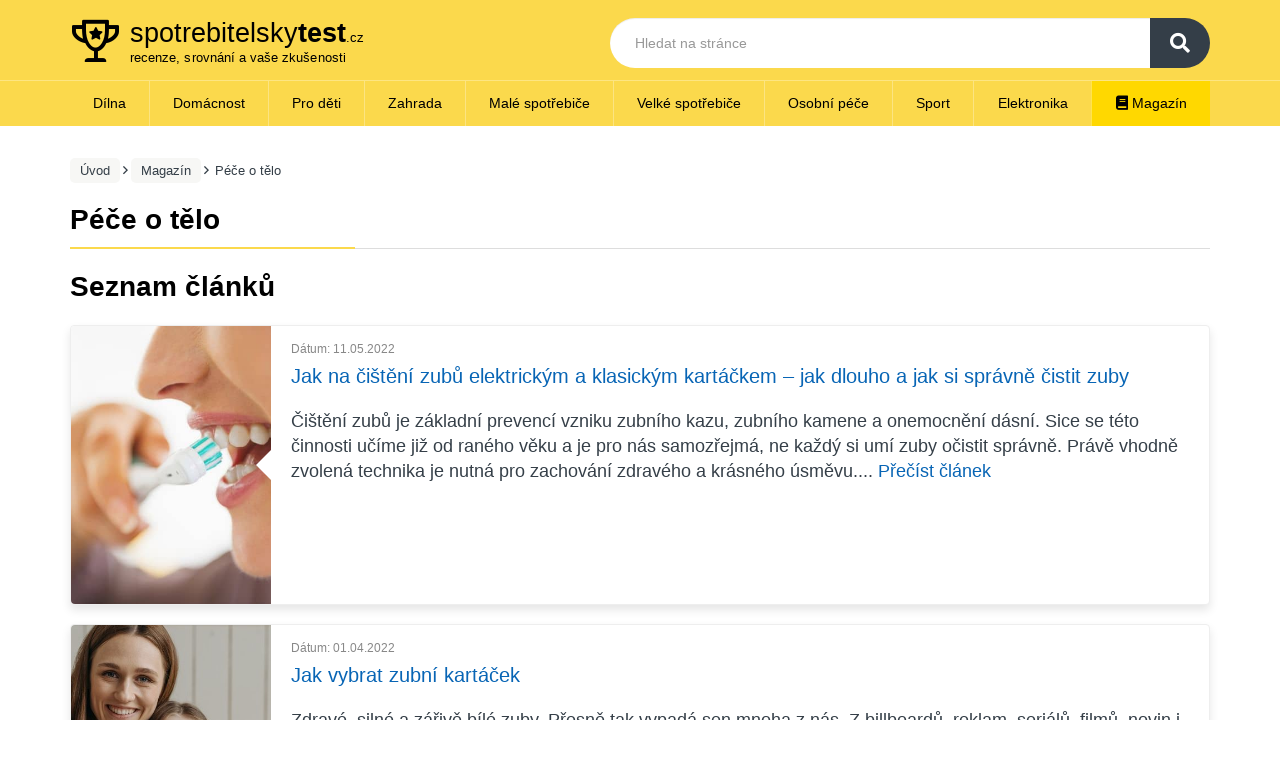

--- FILE ---
content_type: text/html; charset=UTF-8
request_url: https://www.spotrebitelskytest.cz/magazin/pece-o-telo
body_size: 16296
content:
<!DOCTYPE html><html lang="cs"><head><title>Péče o tělo | SpotrebitelskyTest.cz</title><meta charset="utf-8" /><meta name="viewport" content="width=device-width, initial-scale=1, maximum-scale=1, minimum-scale=1, user-scalable=no" /><meta name="author" content="SpotrebitelskyTest.sk" /><link href="https://www.spotrebitelskytest.cz/assets/css/styles.css?v=1.3" rel="stylesheet" /><link href="https://www.spotrebitelskytest.cz/assets/images/layout/favicon.ico" rel="icon" type="image/x-icon" /><!--[if lt IE 9]><script src="https://www.spotrebitelskytest.cz/assets/js/html5shiv.js"></script><script src="https://www.spotrebitelskytest.cz/assets/js/respond.min.js"></script><![endif]--><!--[if gte IE 9]><style type="text/css">.gradient { filter: none; }</style><![endif]--><meta property="og:url"   content="https://www.spotrebitelskytest.cz/magazin/pece-o-telo" /><meta property="og:type"  content="website" /><meta property="og:title" content="Péče o tělo | SpotrebitelskyTest.cz" /><meta property="fb:admins" content="100004033705010" /><link rel="alternate" type="application/rss+xml" title="Spotrebiteľský Test - Recenzie: RSS kanál" href="https://www.spotrebitelskytest.cz/feed/?section=recenzie" /><link rel="alternate" type="application/rss+xml" title="Spotrebiteľský Test - Produkty: RSS kanál" href="https://www.spotrebitelskytest.cz/feed/?section=produkty" /><link rel="alternate" type="application/rss+xml" title="Spotrebiteľský Test - Kategórie: RSS kanál" href="https://www.spotrebitelskytest.cz/feed/?section=kategorie" /><link rel="alternate" type="application/rss+xml" title="Spotrebiteľský Test - Magazín: RSS kanál" href="https://www.spotrebitelskytest.cz/feed/?section=magazin" /></head><body><!-- Google Tag Manager --><noscript><iframe src="//www.googletagmanager.com/ns.html?id=GTM-P2SL9J"height="0" width="0" style="display:none;visibility:hidden"></iframe></noscript><script>(function(w,d,s,l,i){w[l]=w[l]||[];w[l].push({'gtm.start':
new Date().getTime(),event:'gtm.js'});var f=d.getElementsByTagName(s)[0],
j=d.createElement(s),dl=l!='dataLayer'?'&l='+l:'';j.async=true;j.src=
'//www.googletagmanager.com/gtm.js?id='+i+dl;f.parentNode.insertBefore(j,f);
})(window,document,'script','dataLayer','GTM-P2SL9J');</script><!-- End Google Tag Manager --><header class="navbar navbar-default"><div class="header"><div class="container"><div class="navbar-header"><a class="navbar-brand" href="https://www.spotrebitelskytest.cz/"><i class="far fa-trophy-alt"></i>spotrebitelsky<strong>test<small>.cz</small></strong><span>recenze, srovnání a vaše zkušenosti</span></a></div><!-- /.navbar-header --><button type="button" class="navbar-toggle collapsed" data-toggle="collapse" data-target="#navbar" aria-expanded="false"><span class="sr-text">Menu</span><span class="navbar-icon"><span class="icon-bar"></span><span class="icon-bar"></span><span class="icon-bar"></span></span></button><button type="button" class="btn btn-primary btn-search collapsed visible-xs" data-toggle="collapse" data-target="#search" aria-expanded="false"><i class="fas fa-search"></i></button><div class="search-collapse collapse" id="search"><form class="form-group-input navbar-form navbar-right" method="get" action="https://www.spotrebitelskytest.cz/vyhladavanie"><div class="input-group"><input type="text" class="form-control" name="search" id="searchbox" placeholder="Hledat na stránce" value="" /><span class="input-group-btn"><button class="btn btn-default" type="submit"><i class="fas fa-search"></i></button></span></div><!-- /.input-group --></form></div></div><!-- /.container --></div><!-- /.header --><nav><div class="container"><div class="navbar-collapse collapse" id="navbar"><ul class="nav nav-pills nav-justified"><li class="dropdown"><a class="active" href="https://www.spotrebitelskytest.cz/dilna">Dílna</a><div class="sub-box"><div class="sub-row row"><div class="porovnanie-col col-lg-3 col-md-3 col-sm-4 col-xs-6 col-cxs-12"><a href="https://www.spotrebitelskytest.cz/aku-sroubovaky" class="porovnanie-title">Aku šroubováky</a></div><div class="porovnanie-col col-lg-3 col-md-3 col-sm-4 col-xs-6 col-cxs-12"><a href="https://www.spotrebitelskytest.cz/autodiagnostiky" class="porovnanie-title">Autodiagnostiky</a></div><div class="porovnanie-col col-lg-3 col-md-3 col-sm-4 col-xs-6 col-cxs-12"><a href="https://www.spotrebitelskytest.cz/gola-sady" class="porovnanie-title">Gola sady</a></div><div class="porovnanie-col col-lg-3 col-md-3 col-sm-4 col-xs-6 col-cxs-12"><a href="https://www.spotrebitelskytest.cz/hevery" class="porovnanie-title">Hevery</a></div><div class="porovnanie-col col-lg-3 col-md-3 col-sm-4 col-xs-6 col-cxs-12"><a href="https://www.spotrebitelskytest.cz/hobliky" class="porovnanie-title">Hoblíky</a></div><div class="porovnanie-col col-lg-3 col-md-3 col-sm-4 col-xs-6 col-cxs-12"><a href="https://www.spotrebitelskytest.cz/hoblovky" class="porovnanie-title">Hoblovky</a></div><div class="porovnanie-col col-lg-3 col-md-3 col-sm-4 col-xs-6 col-cxs-12"><a href="https://www.spotrebitelskytest.cz/horkovzdusne-pistole" class="porovnanie-title">Horkovzdušné pistole</a></div><div class="porovnanie-col col-lg-3 col-md-3 col-sm-4 col-xs-6 col-cxs-12"><a href="https://www.spotrebitelskytest.cz/malirske-valecky" class="porovnanie-title">Malířské válečky</a></div><div class="porovnanie-col col-lg-3 col-md-3 col-sm-4 col-xs-6 col-cxs-12"><a href="https://www.spotrebitelskytest.cz/michacky" class="porovnanie-title">Míchačky</a></div><div class="porovnanie-col col-lg-3 col-md-3 col-sm-4 col-xs-6 col-cxs-12"><a href="https://www.spotrebitelskytest.cz/pajecky" class="porovnanie-title">Páječky</a></div><div class="porovnanie-col col-lg-3 col-md-3 col-sm-4 col-xs-6 col-cxs-12"><a href="https://www.spotrebitelskytest.cz/pasove-brusky" class="porovnanie-title">Pásové brusky</a></div><div class="porovnanie-col col-lg-3 col-md-3 col-sm-4 col-xs-6 col-cxs-12"><a href="https://www.spotrebitelskytest.cz/pily-ocasky" class="porovnanie-title">Pily ocasky</a></div><div class="porovnanie-col col-lg-3 col-md-3 col-sm-4 col-xs-6 col-cxs-12"><a href="https://www.spotrebitelskytest.cz/plazmove-rezacky" class="porovnanie-title">Plazmové řezačky</a></div><div class="porovnanie-col col-lg-3 col-md-3 col-sm-4 col-xs-6 col-cxs-12"><a href="https://www.spotrebitelskytest.cz/pneumatiky" class="porovnanie-title">Pneumatiky</a></div><div class="porovnanie-col col-lg-3 col-md-3 col-sm-4 col-xs-6 col-cxs-12"><a href="https://www.spotrebitelskytest.cz/pokosove-pily" class="porovnanie-title">Pokosové pily</a></div><div class="porovnanie-col col-lg-3 col-md-3 col-sm-4 col-xs-6 col-cxs-12"><a href="https://www.spotrebitelskytest.cz/primocare-pily" class="porovnanie-title">Přímočaré pily</a></div><div class="porovnanie-col col-lg-3 col-md-3 col-sm-4 col-xs-6 col-cxs-12"><a href="https://www.spotrebitelskytest.cz/razove-utahovaky" class="porovnanie-title">Rázové utahováky</a></div><div class="porovnanie-col col-lg-3 col-md-3 col-sm-4 col-xs-6 col-cxs-12"><a href="https://www.spotrebitelskytest.cz/sponkovacky" class="porovnanie-title">Sponkovačky</a></div><div class="porovnanie-col col-lg-3 col-md-3 col-sm-4 col-xs-6 col-cxs-12"><a href="https://www.spotrebitelskytest.cz/startovaci-kabely" class="porovnanie-title">Startovací kabely</a></div><div class="porovnanie-col col-lg-3 col-md-3 col-sm-4 col-xs-6 col-cxs-12"><a href="https://www.spotrebitelskytest.cz/stojanove-vrtacky" class="porovnanie-title">Stojanové vrtačky</a></div><div class="porovnanie-col col-lg-3 col-md-3 col-sm-4 col-xs-6 col-cxs-12"><a href="https://www.spotrebitelskytest.cz/stolni-pily" class="porovnanie-title">Stolní pily</a></div><div class="porovnanie-col col-lg-3 col-md-3 col-sm-4 col-xs-6 col-cxs-12"><a href="https://www.spotrebitelskytest.cz/strikaci-pistole" class="porovnanie-title">Stříkací pistole</a></div><div class="porovnanie-col col-lg-3 col-md-3 col-sm-4 col-xs-6 col-cxs-12"><a href="https://www.spotrebitelskytest.cz/svarecky" class="porovnanie-title">Svářečky</a></div><div class="porovnanie-col col-lg-3 col-md-3 col-sm-4 col-xs-6 col-cxs-12"><a href="https://www.spotrebitelskytest.cz/uhlove-brusky" class="porovnanie-title">Úhlové brusky</a></div><div class="porovnanie-col col-lg-3 col-md-3 col-sm-4 col-xs-6 col-cxs-12"><a href="https://www.spotrebitelskytest.cz/vibracni-desky" class="porovnanie-title">Vibrační desky</a></div><div class="porovnanie-col col-lg-3 col-md-3 col-sm-4 col-xs-6 col-cxs-12"><a href="https://www.spotrebitelskytest.cz/vrtaci-kladiva" class="porovnanie-title">Vrtací kladiva</a></div><div class="porovnanie-col col-lg-3 col-md-3 col-sm-4 col-xs-6 col-cxs-12"><a href="https://www.spotrebitelskytest.cz/vrtacky" class="porovnanie-title">Vrtačky</a></div><div class="porovnanie-col col-lg-3 col-md-3 col-sm-4 col-xs-6 col-cxs-12"><a href="https://www.spotrebitelskytest.cz/vysokotlake-cistice" class="porovnanie-title">Vysokotlaké čističe</a></div><div class="porovnanie-col col-lg-3 col-md-3 col-sm-4 col-xs-6 col-cxs-12"><a href="https://www.spotrebitelskytest.cz/zebriky" class="porovnanie-title">Žebříky</a></div></div></div><!-- /.sub-box --></li><li class="dropdown"><a class="active" href="https://www.spotrebitelskytest.cz/domacnost">Domácnost</a><div class="sub-box"><div class="sub-row row"><div class="porovnanie-col col-lg-3 col-md-3 col-sm-4 col-xs-6 col-cxs-12"><a href="https://www.spotrebitelskytest.cz/aroma-difuzery" class="porovnanie-title">Aroma difuzéry</a></div><div class="porovnanie-col col-lg-3 col-md-3 col-sm-4 col-xs-6 col-cxs-12"><a href="https://www.spotrebitelskytest.cz/biokrby" class="porovnanie-title">Biokrby</a></div><div class="porovnanie-col col-lg-3 col-md-3 col-sm-4 col-xs-6 col-cxs-12"><a href="https://www.spotrebitelskytest.cz/brousky-na-noze" class="porovnanie-title">Brousky na nože</a></div><div class="porovnanie-col col-lg-3 col-md-3 col-sm-4 col-xs-6 col-cxs-12"><a href="https://www.spotrebitelskytest.cz/cajniky" class="porovnanie-title">Čajníky</a></div><div class="porovnanie-col col-lg-3 col-md-3 col-sm-4 col-xs-6 col-cxs-12"><a href="https://www.spotrebitelskytest.cz/chlebniky" class="porovnanie-title">Chlebníky</a></div><div class="porovnanie-col col-lg-3 col-md-3 col-sm-4 col-xs-6 col-cxs-12"><a href="https://www.spotrebitelskytest.cz/cistice-oken" class="porovnanie-title">Čističe oken</a></div><div class="porovnanie-col col-lg-3 col-md-3 col-sm-4 col-xs-6 col-cxs-12"><a href="https://www.spotrebitelskytest.cz/cisticky-vzduchu" class="porovnanie-title">Čističky vzduchu</a></div><div class="porovnanie-col col-lg-3 col-md-3 col-sm-4 col-xs-6 col-cxs-12"><a href="https://www.spotrebitelskytest.cz/detektory" class="porovnanie-title">Detektory</a></div><div class="porovnanie-col col-lg-3 col-md-3 col-sm-4 col-xs-6 col-cxs-12"><a href="https://www.spotrebitelskytest.cz/domovni-alarmy" class="porovnanie-title">Domovní alarmy</a></div><div class="porovnanie-col col-lg-3 col-md-3 col-sm-4 col-xs-6 col-cxs-12"><a href="https://www.spotrebitelskytest.cz/drtice-odpadu" class="porovnanie-title">Drtiče odpadu</a></div><div class="porovnanie-col col-lg-3 col-md-3 col-sm-4 col-xs-6 col-cxs-12"><a href="https://www.spotrebitelskytest.cz/elektricke-krby" class="porovnanie-title">Elektrické krby</a></div><div class="porovnanie-col col-lg-3 col-md-3 col-sm-4 col-xs-6 col-cxs-12"><a href="https://www.spotrebitelskytest.cz/filtracni-konvice" class="porovnanie-title">Filtrační konvice</a></div><div class="porovnanie-col col-lg-3 col-md-3 col-sm-4 col-xs-6 col-cxs-12"><a href="https://www.spotrebitelskytest.cz/fondue-sady" class="porovnanie-title">Fondue sady</a></div><div class="porovnanie-col col-lg-3 col-md-3 col-sm-4 col-xs-6 col-cxs-12"><a href="https://www.spotrebitelskytest.cz/herni-kresla" class="porovnanie-title">Herní křesla</a></div><div class="porovnanie-col col-lg-3 col-md-3 col-sm-4 col-xs-6 col-cxs-12"><a href="https://www.spotrebitelskytest.cz/hrnce" class="porovnanie-title">Hrnce</a></div><div class="porovnanie-col col-lg-3 col-md-3 col-sm-4 col-xs-6 col-cxs-12"><a href="https://www.spotrebitelskytest.cz/infralampy" class="porovnanie-title">Infralampy</a></div><div class="porovnanie-col col-lg-3 col-md-3 col-sm-4 col-xs-6 col-cxs-12"><a href="https://www.spotrebitelskytest.cz/infrazarice" class="porovnanie-title">Infrazářiče</a></div><div class="porovnanie-col col-lg-3 col-md-3 col-sm-4 col-xs-6 col-cxs-12"><a href="https://www.spotrebitelskytest.cz/kancelarska-kresla" class="porovnanie-title">Kancelářská křesla</a></div><div class="porovnanie-col col-lg-3 col-md-3 col-sm-4 col-xs-6 col-cxs-12"><a href="https://www.spotrebitelskytest.cz/klimatizace" class="porovnanie-title">Klimatizace</a></div><div class="porovnanie-col col-lg-3 col-md-3 col-sm-4 col-xs-6 col-cxs-12"><a href="https://www.spotrebitelskytest.cz/konvektory" class="porovnanie-title">Konvektory</a></div><div class="porovnanie-col col-lg-3 col-md-3 col-sm-4 col-xs-6 col-cxs-12"><a href="https://www.spotrebitelskytest.cz/kose-na-pradlo" class="porovnanie-title">Koše na prádlo</a></div><div class="porovnanie-col col-lg-3 col-md-3 col-sm-4 col-xs-6 col-cxs-12"><a href="https://www.spotrebitelskytest.cz/kotle-na-tuha-paliva" class="porovnanie-title">Kotle na tuhá paliva</a></div><div class="porovnanie-col col-lg-3 col-md-3 col-sm-4 col-xs-6 col-cxs-12"><a href="https://www.spotrebitelskytest.cz/koupelnove-radiatory" class="porovnanie-title">Koupelnové radiátory</a></div><div class="porovnanie-col col-lg-3 col-md-3 col-sm-4 col-xs-6 col-cxs-12"><a href="https://www.spotrebitelskytest.cz/krbova-kamna" class="porovnanie-title">Krbová kamna</a></div><div class="porovnanie-col col-lg-3 col-md-3 col-sm-4 col-xs-6 col-cxs-12"><a href="https://www.spotrebitelskytest.cz/kuchynske-noze" class="porovnanie-title">Kuchyňské nože</a></div><div class="porovnanie-col col-lg-3 col-md-3 col-sm-4 col-xs-6 col-cxs-12"><a href="https://www.spotrebitelskytest.cz/kuchynske-vahy" class="porovnanie-title">Kuchyňské váhy</a></div><div class="porovnanie-col col-lg-3 col-md-3 col-sm-4 col-xs-6 col-cxs-12"><a href="https://www.spotrebitelskytest.cz/lisy-na-ovoce" class="porovnanie-title">Lisy na ovoce</a></div><div class="porovnanie-col col-lg-3 col-md-3 col-sm-4 col-xs-6 col-cxs-12"><a href="https://www.spotrebitelskytest.cz/matrace" class="porovnanie-title">Matrace</a></div><div class="porovnanie-col col-lg-3 col-md-3 col-sm-4 col-xs-6 col-cxs-12"><a href="https://www.spotrebitelskytest.cz/meteostanice" class="porovnanie-title">Meteostanice</a></div><div class="porovnanie-col col-lg-3 col-md-3 col-sm-4 col-xs-6 col-cxs-12"><a href="https://www.spotrebitelskytest.cz/mopy" class="porovnanie-title">Mopy</a></div><div class="porovnanie-col col-lg-3 col-md-3 col-sm-4 col-xs-6 col-cxs-12"><a href="https://www.spotrebitelskytest.cz/nafukovaci-postele" class="porovnanie-title">Nafukovací postele</a></div><div class="porovnanie-col col-lg-3 col-md-3 col-sm-4 col-xs-6 col-cxs-12"><a href="https://www.spotrebitelskytest.cz/nastenne-klimatizace" class="porovnanie-title">Nástěnné klimatizace</a></div><div class="porovnanie-col col-lg-3 col-md-3 col-sm-4 col-xs-6 col-cxs-12"><a href="https://www.spotrebitelskytest.cz/nemy-sluha" class="porovnanie-title">Němý sluha</a></div><div class="porovnanie-col col-lg-3 col-md-3 col-sm-4 col-xs-6 col-cxs-12"><a href="https://www.spotrebitelskytest.cz/ochlazovace-vzduchu" class="porovnanie-title">Ochlazovače vzduchu</a></div><div class="porovnanie-col col-lg-3 col-md-3 col-sm-4 col-xs-6 col-cxs-12"><a href="https://www.spotrebitelskytest.cz/odstranovace-zmolku" class="porovnanie-title">Odstraňovače žmolků</a></div><div class="porovnanie-col col-lg-3 col-md-3 col-sm-4 col-xs-6 col-cxs-12"><a href="https://www.spotrebitelskytest.cz/odvlhcovace-vzduchu" class="porovnanie-title">Odvlhčovače vzduchu</a></div><div class="porovnanie-col col-lg-3 col-md-3 col-sm-4 col-xs-6 col-cxs-12"><a href="https://www.spotrebitelskytest.cz/olejove-radiatory/porovnanie" class="porovnanie-title">Olejové radiátory</a></div><div class="porovnanie-col col-lg-3 col-md-3 col-sm-4 col-xs-6 col-cxs-12"><a href="https://www.spotrebitelskytest.cz/panve/porovnanie" class="porovnanie-title">Pánve</a></div><div class="porovnanie-col col-lg-3 col-md-3 col-sm-4 col-xs-6 col-cxs-12"><a href="https://www.spotrebitelskytest.cz/parni-cistice" class="porovnanie-title">Parní čističe</a></div><div class="porovnanie-col col-lg-3 col-md-3 col-sm-4 col-xs-6 col-cxs-12"><a href="https://www.spotrebitelskytest.cz/polstare" class="porovnanie-title">Polštáře</a></div><div class="porovnanie-col col-lg-3 col-md-3 col-sm-4 col-xs-6 col-cxs-12"><a href="https://www.spotrebitelskytest.cz/prikryvky" class="porovnanie-title">Přikrývky</a></div><div class="porovnanie-col col-lg-3 col-md-3 col-sm-4 col-xs-6 col-cxs-12"><a href="https://www.spotrebitelskytest.cz/sici-stroje" class="porovnanie-title">Šicí stroje</a></div><div class="porovnanie-col col-lg-3 col-md-3 col-sm-4 col-xs-6 col-cxs-12"><a href="https://www.spotrebitelskytest.cz/strojky-na-testoviny" class="porovnanie-title">Strojky na těstoviny</a></div><div class="porovnanie-col col-lg-3 col-md-3 col-sm-4 col-xs-6 col-cxs-12"><a href="https://www.spotrebitelskytest.cz/sunkovary" class="porovnanie-title">Šunkovary</a></div><div class="porovnanie-col col-lg-3 col-md-3 col-sm-4 col-xs-6 col-cxs-12"><a href="https://www.spotrebitelskytest.cz/susaky-na-pradlo" class="porovnanie-title">Sušáky na prádlo</a></div><div class="porovnanie-col col-lg-3 col-md-3 col-sm-4 col-xs-6 col-cxs-12"><a href="https://www.spotrebitelskytest.cz/tablety-do-mycky" class="porovnanie-title">Tablety do myčky</a></div><div class="porovnanie-col col-lg-3 col-md-3 col-sm-4 col-xs-6 col-cxs-12"><a href="https://www.spotrebitelskytest.cz/tavne-pistole" class="porovnanie-title">Tavné pistole</a></div><div class="porovnanie-col col-lg-3 col-md-3 col-sm-4 col-xs-6 col-cxs-12"><a href="https://www.spotrebitelskytest.cz/tepovace-extraktory" class="porovnanie-title">Tepovače – extraktory</a></div><div class="porovnanie-col col-lg-3 col-md-3 col-sm-4 col-xs-6 col-cxs-12"><a href="https://www.spotrebitelskytest.cz/termosky" class="porovnanie-title">Termosky</a></div><div class="porovnanie-col col-lg-3 col-md-3 col-sm-4 col-xs-6 col-cxs-12"><a href="https://www.spotrebitelskytest.cz/termostaty" class="porovnanie-title">Termostaty</a></div><div class="porovnanie-col col-lg-3 col-md-3 col-sm-4 col-xs-6 col-cxs-12"><a href="https://www.spotrebitelskytest.cz/tlakove-hrnce" class="porovnanie-title">Tlakové hrnce</a></div><div class="porovnanie-col col-lg-3 col-md-3 col-sm-4 col-xs-6 col-cxs-12"><a href="https://www.spotrebitelskytest.cz/trezory" class="porovnanie-title">Trezory</a></div><div class="porovnanie-col col-lg-3 col-md-3 col-sm-4 col-xs-6 col-cxs-12"><a href="https://www.spotrebitelskytest.cz/ultrazvukove-cisticky" class="porovnanie-title">Ultrazvukové čističky</a></div><div class="porovnanie-col col-lg-3 col-md-3 col-sm-4 col-xs-6 col-cxs-12"><a href="https://www.spotrebitelskytest.cz/ventilatory" class="porovnanie-title">Ventilátory</a></div><div class="porovnanie-col col-lg-3 col-md-3 col-sm-4 col-xs-6 col-cxs-12"><a href="https://www.spotrebitelskytest.cz/vlhkomery" class="porovnanie-title">Vlhkoměry</a></div><div class="porovnanie-col col-lg-3 col-md-3 col-sm-4 col-xs-6 col-cxs-12"><a href="https://www.spotrebitelskytest.cz/vyhrivaci-deky" class="porovnanie-title">Vyhřívací deky</a></div><div class="porovnanie-col col-lg-3 col-md-3 col-sm-4 col-xs-6 col-cxs-12"><a href="https://www.spotrebitelskytest.cz/vyrobniky-ledu" class="porovnanie-title">Výrobníky ledu</a></div><div class="porovnanie-col col-lg-3 col-md-3 col-sm-4 col-xs-6 col-cxs-12"><a href="https://www.spotrebitelskytest.cz/zarovky" class="porovnanie-title">Žárovky</a></div><div class="porovnanie-col col-lg-3 col-md-3 col-sm-4 col-xs-6 col-cxs-12"><a href="https://www.spotrebitelskytest.cz/zavarovaci-hrnce" class="porovnanie-title">Zavařovací hrnce</a></div><div class="porovnanie-col col-lg-3 col-md-3 col-sm-4 col-xs-6 col-cxs-12"><a href="https://www.spotrebitelskytest.cz/zehlici-prkna" class="porovnanie-title">Žehlicí prkna</a></div><div class="porovnanie-col col-lg-3 col-md-3 col-sm-4 col-xs-6 col-cxs-12"><a href="https://www.spotrebitelskytest.cz/zvlhcovace-vzduchu/porovnanie" class="porovnanie-title">Zvlhčovače vzduchu</a></div><div class="porovnanie-col col-lg-3 col-md-3 col-sm-4 col-xs-6 col-cxs-12"><a href="https://www.spotrebitelskytest.cz/chranice-matraci" class="porovnanie-title">Chrániče matrací</a></div><div class="porovnanie-col col-lg-3 col-md-3 col-sm-4 col-xs-6 col-cxs-12"><a href="https://www.spotrebitelskytest.cz/grilovaci-panve" class="porovnanie-title">Grilovací pánve</a></div><div class="porovnanie-col col-lg-3 col-md-3 col-sm-4 col-xs-6 col-cxs-12"><a href="https://www.spotrebitelskytest.cz/teplovzdusne-ventilatory" class="porovnanie-title">Teplovzdušné ventilátory</a></div><div class="porovnanie-col col-lg-3 col-md-3 col-sm-4 col-xs-6 col-cxs-12"><a href="https://www.spotrebitelskytest.cz/wok-panve" class="porovnanie-title">Wok pánve</a></div></div></div><!-- /.sub-box --></li><li class="dropdown"><a class="active" href="https://www.spotrebitelskytest.cz/pro-deti">Pro děti</a><div class="sub-box"><div class="sub-row row"><div class="porovnanie-col col-lg-3 col-md-3 col-sm-4 col-xs-6 col-cxs-12"><a href="https://www.spotrebitelskytest.cz/autosedacky" class="porovnanie-title">Autosedačky</a></div><div class="porovnanie-col col-lg-3 col-md-3 col-sm-4 col-xs-6 col-cxs-12"><a href="https://www.spotrebitelskytest.cz/cestovni-postylky" class="porovnanie-title">Cestovní postýlky</a></div><div class="porovnanie-col col-lg-3 col-md-3 col-sm-4 col-xs-6 col-cxs-12"><a href="https://www.spotrebitelskytest.cz/detska-choditka" class="porovnanie-title">Dětská chodítka</a></div><div class="porovnanie-col col-lg-3 col-md-3 col-sm-4 col-xs-6 col-cxs-12"><a href="https://www.spotrebitelskytest.cz/detska-lehatka" class="porovnanie-title">Dětská lehátka</a></div><div class="porovnanie-col col-lg-3 col-md-3 col-sm-4 col-xs-6 col-cxs-12"><a href="https://www.spotrebitelskytest.cz/detske-chuvicky" class="porovnanie-title">Dětské chůvičky</a></div><div class="porovnanie-col col-lg-3 col-md-3 col-sm-4 col-xs-6 col-cxs-12"><a href="https://www.spotrebitelskytest.cz/detske-elektricke-auticka" class="porovnanie-title">Dětské elektrické autíčka</a></div><div class="porovnanie-col col-lg-3 col-md-3 col-sm-4 col-xs-6 col-cxs-12"><a href="https://www.spotrebitelskytest.cz/detske-houpacky" class="porovnanie-title">Dětské houpačky</a></div><div class="porovnanie-col col-lg-3 col-md-3 col-sm-4 col-xs-6 col-cxs-12"><a href="https://www.spotrebitelskytest.cz/detske-sedacky-na-kolo" class="porovnanie-title">Dětské sedačky na kolo</a></div><div class="porovnanie-col col-lg-3 col-md-3 col-sm-4 col-xs-6 col-cxs-12"><a href="https://www.spotrebitelskytest.cz/ergonomicke-nosice" class="porovnanie-title">Ergonomické nosiče</a></div><div class="porovnanie-col col-lg-3 col-md-3 col-sm-4 col-xs-6 col-cxs-12"><a href="https://www.spotrebitelskytest.cz/houpaci-zviratka" class="porovnanie-title">Houpací zvířátka</a></div><div class="porovnanie-col col-lg-3 col-md-3 col-sm-4 col-xs-6 col-cxs-12"><a href="https://www.spotrebitelskytest.cz/hraci-deky" class="porovnanie-title">Hrací deky</a></div><div class="porovnanie-col col-lg-3 col-md-3 col-sm-4 col-xs-6 col-cxs-12"><a href="https://www.spotrebitelskytest.cz/interaktivni-hracky" class="porovnanie-title">Interaktivní hračky</a></div><div class="porovnanie-col col-lg-3 col-md-3 col-sm-4 col-xs-6 col-cxs-12"><a href="https://www.spotrebitelskytest.cz/jidelni-zidlicky" class="porovnanie-title">Jídelní židličky</a></div><div class="porovnanie-col col-lg-3 col-md-3 col-sm-4 col-xs-6 col-cxs-12"><a href="https://www.spotrebitelskytest.cz/kocarky" class="porovnanie-title">Kočárky</a></div><div class="porovnanie-col col-lg-3 col-md-3 col-sm-4 col-xs-6 col-cxs-12"><a href="https://www.spotrebitelskytest.cz/kojenecke-vahy" class="porovnanie-title">Kojenecké váhy</a></div><div class="porovnanie-col col-lg-3 col-md-3 col-sm-4 col-xs-6 col-cxs-12"><a href="https://www.spotrebitelskytest.cz/kolobezky" class="porovnanie-title">Koloběžky</a></div><div class="porovnanie-col col-lg-3 col-md-3 col-sm-4 col-xs-6 col-cxs-12"><a href="https://www.spotrebitelskytest.cz/monitory-dechu" class="porovnanie-title">Monitory dechu</a></div><div class="porovnanie-col col-lg-3 col-md-3 col-sm-4 col-xs-6 col-cxs-12"><a href="https://www.spotrebitelskytest.cz/odrazedla" class="porovnanie-title">Odrážedla</a></div><div class="porovnanie-col col-lg-3 col-md-3 col-sm-4 col-xs-6 col-cxs-12"><a href="https://www.spotrebitelskytest.cz/odsavacky-hlenu" class="porovnanie-title">Odsávačky hlenů</a></div><div class="porovnanie-col col-lg-3 col-md-3 col-sm-4 col-xs-6 col-cxs-12"><a href="https://www.spotrebitelskytest.cz/odsavacky-mleka" class="porovnanie-title">Odsávačky mléka</a></div><div class="porovnanie-col col-lg-3 col-md-3 col-sm-4 col-xs-6 col-cxs-12"><a href="https://www.spotrebitelskytest.cz/ohrivace-lahvi" class="porovnanie-title">Ohřívače lahví</a></div><div class="porovnanie-col col-lg-3 col-md-3 col-sm-4 col-xs-6 col-cxs-12"><a href="https://www.spotrebitelskytest.cz/prebalovaci-pulty" class="porovnanie-title">Přebalovací pulty</a></div><div class="porovnanie-col col-lg-3 col-md-3 col-sm-4 col-xs-6 col-cxs-12"><a href="https://www.spotrebitelskytest.cz/satky-na-noseni-deti" class="porovnanie-title">Šátky na nošení dětí</a></div><div class="porovnanie-col col-lg-3 col-md-3 col-sm-4 col-xs-6 col-cxs-12"><a href="https://www.spotrebitelskytest.cz/skolni-batohy" class="porovnanie-title">Školní batohy</a></div><div class="porovnanie-col col-lg-3 col-md-3 col-sm-4 col-xs-6 col-cxs-12"><a href="https://www.spotrebitelskytest.cz/trikolky" class="porovnanie-title">Tříkolky</a></div><div class="porovnanie-col col-lg-3 col-md-3 col-sm-4 col-xs-6 col-cxs-12"><a href="https://www.spotrebitelskytest.cz/turisticke-nosice" class="porovnanie-title">Turistické nosiče</a></div><div class="porovnanie-col col-lg-3 col-md-3 col-sm-4 col-xs-6 col-cxs-12"><a href="https://www.spotrebitelskytest.cz/podsedaky" class="porovnanie-title">Podsedáky</a></div></div></div><!-- /.sub-box --></li><li class="dropdown"><a class="active" href="https://www.spotrebitelskytest.cz/zahrada">Zahrada</a><div class="sub-box"><div class="sub-row row"><div class="porovnanie-col col-lg-3 col-md-3 col-sm-4 col-xs-6 col-cxs-12"><a href="https://www.spotrebitelskytest.cz/bazenove-vysavace" class="porovnanie-title">Bazénové vysavače</a></div><div class="porovnanie-col col-lg-3 col-md-3 col-sm-4 col-xs-6 col-cxs-12"><a href="https://www.spotrebitelskytest.cz/bazeny" class="porovnanie-title">Bazény</a></div><div class="porovnanie-col col-lg-3 col-md-3 col-sm-4 col-xs-6 col-cxs-12"><a href="https://www.spotrebitelskytest.cz/cerpadla/porovnanie" class="porovnanie-title">Čerpadla</a></div><div class="porovnanie-col col-lg-3 col-md-3 col-sm-4 col-xs-6 col-cxs-12"><a href="https://www.spotrebitelskytest.cz/domaci-vodarny" class="porovnanie-title">Domácí vodárny</a></div><div class="porovnanie-col col-lg-3 col-md-3 col-sm-4 col-xs-6 col-cxs-12"><a href="https://www.spotrebitelskytest.cz/drtice-vetvi" class="porovnanie-title">Drtiče větví</a></div><div class="porovnanie-col col-lg-3 col-md-3 col-sm-4 col-xs-6 col-cxs-12"><a href="https://www.spotrebitelskytest.cz/grily" class="porovnanie-title">Grily</a></div><div class="porovnanie-col col-lg-3 col-md-3 col-sm-4 col-xs-6 col-cxs-12"><a href="https://www.spotrebitelskytest.cz/infrasauny" class="porovnanie-title">Infrasauny</a></div><div class="porovnanie-col col-lg-3 col-md-3 col-sm-4 col-xs-6 col-cxs-12"><a href="https://www.spotrebitelskytest.cz/krmitka-pro-ptaky" class="porovnanie-title">Krmítka pro ptáky</a></div><div class="porovnanie-col col-lg-3 col-md-3 col-sm-4 col-xs-6 col-cxs-12"><a href="https://www.spotrebitelskytest.cz/krovinorezy/porovnanie" class="porovnanie-title">Křovinořezy</a></div><div class="porovnanie-col col-lg-3 col-md-3 col-sm-4 col-xs-6 col-cxs-12"><a href="https://www.spotrebitelskytest.cz/kultivatory" class="porovnanie-title">Kultivátory</a></div><div class="porovnanie-col col-lg-3 col-md-3 col-sm-4 col-xs-6 col-cxs-12"><a href="https://www.spotrebitelskytest.cz/nuzky-na-travu" class="porovnanie-title">Nůžky na trávu</a></div><div class="porovnanie-col col-lg-3 col-md-3 col-sm-4 col-xs-6 col-cxs-12"><a href="https://www.spotrebitelskytest.cz/nuzky-na-zivy-plot" class="porovnanie-title">Nůžky na živý plot</a></div><div class="porovnanie-col col-lg-3 col-md-3 col-sm-4 col-xs-6 col-cxs-12"><a href="https://www.spotrebitelskytest.cz/retezove-pily" class="porovnanie-title">Řetězové pily</a></div><div class="porovnanie-col col-lg-3 col-md-3 col-sm-4 col-xs-6 col-cxs-12"><a href="https://www.spotrebitelskytest.cz/sekacky/porovnanie" class="porovnanie-title">Sekačky</a></div><div class="porovnanie-col col-lg-3 col-md-3 col-sm-4 col-xs-6 col-cxs-12"><a href="https://www.spotrebitelskytest.cz/sekery" class="porovnanie-title">Sekery</a></div><div class="porovnanie-col col-lg-3 col-md-3 col-sm-4 col-xs-6 col-cxs-12"><a href="https://www.spotrebitelskytest.cz/snehove-frezy" class="porovnanie-title">Sněhové frézy</a></div><div class="porovnanie-col col-lg-3 col-md-3 col-sm-4 col-xs-6 col-cxs-12"><a href="https://www.spotrebitelskytest.cz/udirny" class="porovnanie-title">Udírny</a></div><div class="porovnanie-col col-lg-3 col-md-3 col-sm-4 col-xs-6 col-cxs-12"><a href="https://www.spotrebitelskytest.cz/vertikutatory" class="porovnanie-title">Vertikutátory</a></div><div class="porovnanie-col col-lg-3 col-md-3 col-sm-4 col-xs-6 col-cxs-12"><a href="https://www.spotrebitelskytest.cz/virivky" class="porovnanie-title">Vířivky</a></div><div class="porovnanie-col col-lg-3 col-md-3 col-sm-4 col-xs-6 col-cxs-12"><a href="https://www.spotrebitelskytest.cz/vysavace-listi" class="porovnanie-title">Vysavače listí</a></div><div class="porovnanie-col col-lg-3 col-md-3 col-sm-4 col-xs-6 col-cxs-12"><a href="https://www.spotrebitelskytest.cz/zahradni-domky" class="porovnanie-title">Zahradní domky</a></div><div class="porovnanie-col col-lg-3 col-md-3 col-sm-4 col-xs-6 col-cxs-12"><a href="https://www.spotrebitelskytest.cz/zahradni-nabytek" class="porovnanie-title">Zahradní nábytek</a></div><div class="porovnanie-col col-lg-3 col-md-3 col-sm-4 col-xs-6 col-cxs-12"><a href="https://www.spotrebitelskytest.cz/zahradni-traktory" class="porovnanie-title">Zahradní traktory</a></div><div class="porovnanie-col col-lg-3 col-md-3 col-sm-4 col-xs-6 col-cxs-12"><a href="https://www.spotrebitelskytest.cz/bazenove-filtrace" class="porovnanie-title">Bazénové filtrace</a></div><div class="porovnanie-col col-lg-3 col-md-3 col-sm-4 col-xs-6 col-cxs-12"><a href="https://www.spotrebitelskytest.cz/benzinove-sekacky" class="porovnanie-title">Benzínové sekačky</a></div><div class="porovnanie-col col-lg-3 col-md-3 col-sm-4 col-xs-6 col-cxs-12"><a href="https://www.spotrebitelskytest.cz/bubnove-sekacky" class="porovnanie-title">Bubnové sekačky</a></div><div class="porovnanie-col col-lg-3 col-md-3 col-sm-4 col-xs-6 col-cxs-12"><a href="https://www.spotrebitelskytest.cz/elektricke-grily" class="porovnanie-title">Elektrické grily</a></div><div class="porovnanie-col col-lg-3 col-md-3 col-sm-4 col-xs-6 col-cxs-12"><a href="https://www.spotrebitelskytest.cz/plynove-grily" class="porovnanie-title">Plynové grily</a></div><div class="porovnanie-col col-lg-3 col-md-3 col-sm-4 col-xs-6 col-cxs-12"><a href="https://www.spotrebitelskytest.cz/raclette-grily" class="porovnanie-title">Raclette grily</a></div><div class="porovnanie-col col-lg-3 col-md-3 col-sm-4 col-xs-6 col-cxs-12"><a href="https://www.spotrebitelskytest.cz/roboticke-sekacky" class="porovnanie-title">Robotické sekačky</a></div><div class="porovnanie-col col-lg-3 col-md-3 col-sm-4 col-xs-6 col-cxs-12"><a href="https://www.spotrebitelskytest.cz/zahradni-houpacky" class="porovnanie-title">Zahradní houpačky</a></div><div class="porovnanie-col col-lg-3 col-md-3 col-sm-4 col-xs-6 col-cxs-12"><a href="https://www.spotrebitelskytest.cz/zahradni-lehatka" class="porovnanie-title">Zahradní lehátka</a></div><div class="porovnanie-col col-lg-3 col-md-3 col-sm-4 col-xs-6 col-cxs-12"><a href="https://www.spotrebitelskytest.cz/zahradni-zavesna-kresla" class="porovnanie-title">Zahradní závěsná křesla</a></div></div></div><!-- /.sub-box --></li><li class="dropdown"><a class="active" href="https://www.spotrebitelskytest.cz/male-spotrebice">Malé spotřebiče</a><div class="sub-box"><div class="sub-row row"><div class="porovnanie-col col-lg-3 col-md-3 col-sm-4 col-xs-6 col-cxs-12"><a href="https://www.spotrebitelskytest.cz/domaci-pekarny/porovnanie" class="porovnanie-title">Domácí pekárny</a></div><div class="porovnanie-col col-lg-3 col-md-3 col-sm-4 col-xs-6 col-cxs-12"><a href="https://www.spotrebitelskytest.cz/elektricke-hrnce/porovnanie" class="porovnanie-title">Elektrické hrnce</a></div><div class="porovnanie-col col-lg-3 col-md-3 col-sm-4 col-xs-6 col-cxs-12"><a href="https://www.spotrebitelskytest.cz/elektricke-krajece" class="porovnanie-title">Elektrické kráječe</a></div><div class="porovnanie-col col-lg-3 col-md-3 col-sm-4 col-xs-6 col-cxs-12"><a href="https://www.spotrebitelskytest.cz/food-processory" class="porovnanie-title">Food processory</a></div><div class="porovnanie-col col-lg-3 col-md-3 col-sm-4 col-xs-6 col-cxs-12"><a href="https://www.spotrebitelskytest.cz/fritovaci-hrnce/porovnanie" class="porovnanie-title">Fritovací hrnce</a></div><div class="porovnanie-col col-lg-3 col-md-3 col-sm-4 col-xs-6 col-cxs-12"><a href="https://www.spotrebitelskytest.cz/hotdogovace" class="porovnanie-title">Hotdogovače</a></div><div class="porovnanie-col col-lg-3 col-md-3 col-sm-4 col-xs-6 col-cxs-12"><a href="https://www.spotrebitelskytest.cz/jogurtovace" class="porovnanie-title">Jogurtovače</a></div><div class="porovnanie-col col-lg-3 col-md-3 col-sm-4 col-xs-6 col-cxs-12"><a href="https://www.spotrebitelskytest.cz/kavovary/porovnanie" class="porovnanie-title">Kávovary</a></div><div class="porovnanie-col col-lg-3 col-md-3 col-sm-4 col-xs-6 col-cxs-12"><a href="https://www.spotrebitelskytest.cz/kuchynske-roboty/porovnanie" class="porovnanie-title">Kuchyňské roboty</a></div><div class="porovnanie-col col-lg-3 col-md-3 col-sm-4 col-xs-6 col-cxs-12"><a href="https://www.spotrebitelskytest.cz/kuchynske-varice" class="porovnanie-title">Kuchyňské vařiče</a></div><div class="porovnanie-col col-lg-3 col-md-3 col-sm-4 col-xs-6 col-cxs-12"><a href="https://www.spotrebitelskytest.cz/mixery/porovnanie" class="porovnanie-title">Mixéry</a></div><div class="porovnanie-col col-lg-3 col-md-3 col-sm-4 col-xs-6 col-cxs-12"><a href="https://www.spotrebitelskytest.cz/mlynky-na-kavu/porovnanie" class="porovnanie-title">Mlýnky na kávu</a></div><div class="porovnanie-col col-lg-3 col-md-3 col-sm-4 col-xs-6 col-cxs-12"><a href="https://www.spotrebitelskytest.cz/mlynky-na-maso" class="porovnanie-title">Mlýnky na maso</a></div><div class="porovnanie-col col-lg-3 col-md-3 col-sm-4 col-xs-6 col-cxs-12"><a href="https://www.spotrebitelskytest.cz/napenovace-mleka" class="porovnanie-title">Napěňovače mléka</a></div><div class="porovnanie-col col-lg-3 col-md-3 col-sm-4 col-xs-6 col-cxs-12"><a href="https://www.spotrebitelskytest.cz/odstavnovace/porovnanie" class="porovnanie-title">Odšťavňovače</a></div><div class="porovnanie-col col-lg-3 col-md-3 col-sm-4 col-xs-6 col-cxs-12"><a href="https://www.spotrebitelskytest.cz/palacinkovace" class="porovnanie-title">Palačinkovače</a></div><div class="porovnanie-col col-lg-3 col-md-3 col-sm-4 col-xs-6 col-cxs-12"><a href="https://www.spotrebitelskytest.cz/parni-hrnce/porovnanie" class="porovnanie-title">Parní hrnce</a></div><div class="porovnanie-col col-lg-3 col-md-3 col-sm-4 col-xs-6 col-cxs-12"><a href="https://www.spotrebitelskytest.cz/pece-na-pizzu" class="porovnanie-title">Pece na pizzu</a></div><div class="porovnanie-col col-lg-3 col-md-3 col-sm-4 col-xs-6 col-cxs-12"><a href="https://www.spotrebitelskytest.cz/pecici-panve" class="porovnanie-title">Pečící pánve</a></div><div class="porovnanie-col col-lg-3 col-md-3 col-sm-4 col-xs-6 col-cxs-12"><a href="https://www.spotrebitelskytest.cz/polevkovary" class="porovnanie-title">Polévkovary</a></div><div class="porovnanie-col col-lg-3 col-md-3 col-sm-4 col-xs-6 col-cxs-12"><a href="https://www.spotrebitelskytest.cz/pomale-hrnce" class="porovnanie-title">Pomalé hrnce</a></div><div class="porovnanie-col col-lg-3 col-md-3 col-sm-4 col-xs-6 col-cxs-12"><a href="https://www.spotrebitelskytest.cz/popcornovace" class="porovnanie-title">Popcornovače</a></div><div class="porovnanie-col col-lg-3 col-md-3 col-sm-4 col-xs-6 col-cxs-12"><a href="https://www.spotrebitelskytest.cz/rychlovarne-konvice/porovnanie" class="porovnanie-title">Rychlovarné konvice</a></div><div class="porovnanie-col col-lg-3 col-md-3 col-sm-4 col-xs-6 col-cxs-12"><a href="https://www.spotrebitelskytest.cz/ryzovary" class="porovnanie-title">Rýžovary</a></div><div class="porovnanie-col col-lg-3 col-md-3 col-sm-4 col-xs-6 col-cxs-12"><a href="https://www.spotrebitelskytest.cz/sendvicovace" class="porovnanie-title">Sendvičovače</a></div><div class="porovnanie-col col-lg-3 col-md-3 col-sm-4 col-xs-6 col-cxs-12"><a href="https://www.spotrebitelskytest.cz/sous-vide-varice" class="porovnanie-title">Sous-vide vařiče</a></div><div class="porovnanie-col col-lg-3 col-md-3 col-sm-4 col-xs-6 col-cxs-12"><a href="https://www.spotrebitelskytest.cz/susicky-ovoce" class="porovnanie-title">Sušičky ovoce</a></div><div class="porovnanie-col col-lg-3 col-md-3 col-sm-4 col-xs-6 col-cxs-12"><a href="https://www.spotrebitelskytest.cz/svarecky-folii" class="porovnanie-title">Svářečky fólií</a></div><div class="porovnanie-col col-lg-3 col-md-3 col-sm-4 col-xs-6 col-cxs-12"><a href="https://www.spotrebitelskytest.cz/topinkovace/porovnanie" class="porovnanie-title">Topinkovače</a></div><div class="porovnanie-col col-lg-3 col-md-3 col-sm-4 col-xs-6 col-cxs-12"><a href="https://www.spotrebitelskytest.cz/vaflovace" class="porovnanie-title">Vaflovače</a></div><div class="porovnanie-col col-lg-3 col-md-3 col-sm-4 col-xs-6 col-cxs-12"><a href="https://www.spotrebitelskytest.cz/varice-vajec" class="porovnanie-title">Vařiče vajec</a></div><div class="porovnanie-col col-lg-3 col-md-3 col-sm-4 col-xs-6 col-cxs-12"><a href="https://www.spotrebitelskytest.cz/vyrobniky-cukrove-vaty" class="porovnanie-title">Výrobníky cukrové vaty</a></div><div class="porovnanie-col col-lg-3 col-md-3 col-sm-4 col-xs-6 col-cxs-12"><a href="https://www.spotrebitelskytest.cz/vyrobniky-sody" class="porovnanie-title">Výrobníky sody</a></div><div class="porovnanie-col col-lg-3 col-md-3 col-sm-4 col-xs-6 col-cxs-12"><a href="https://www.spotrebitelskytest.cz/vysavace/porovnanie" class="porovnanie-title">Vysavače</a></div><div class="porovnanie-col col-lg-3 col-md-3 col-sm-4 col-xs-6 col-cxs-12"><a href="https://www.spotrebitelskytest.cz/zehlicky/porovnanie" class="porovnanie-title">Žehličky</a></div><div class="porovnanie-col col-lg-3 col-md-3 col-sm-4 col-xs-6 col-cxs-12"><a href="https://www.spotrebitelskytest.cz/zmrzlinovace" class="porovnanie-title">Zmrzlinovače</a></div><div class="porovnanie-col col-lg-3 col-md-3 col-sm-4 col-xs-6 col-cxs-12"><a href="https://www.spotrebitelskytest.cz/aeropressy" class="porovnanie-title">Aeropressy</a></div><div class="porovnanie-col col-lg-3 col-md-3 col-sm-4 col-xs-6 col-cxs-12"><a href="https://www.spotrebitelskytest.cz/automaticke-kavovary" class="porovnanie-title">Automatické kávovary</a></div><div class="porovnanie-col col-lg-3 col-md-3 col-sm-4 col-xs-6 col-cxs-12"><a href="https://www.spotrebitelskytest.cz/bezsackove-vysavace" class="porovnanie-title">Bezsáčkové vysavače</a></div><div class="porovnanie-col col-lg-3 col-md-3 col-sm-4 col-xs-6 col-cxs-12"><a href="https://www.spotrebitelskytest.cz/cestovni-zehlicky" class="porovnanie-title">Cestovní žehličky</a></div><div class="porovnanie-col col-lg-3 col-md-3 col-sm-4 col-xs-6 col-cxs-12"><a href="https://www.spotrebitelskytest.cz/french-pressy" class="porovnanie-title">French pressy</a></div><div class="porovnanie-col col-lg-3 col-md-3 col-sm-4 col-xs-6 col-cxs-12"><a href="https://www.spotrebitelskytest.cz/horkovzdusne-fritezy" class="porovnanie-title">Horkovzdušné fritézy</a></div><div class="porovnanie-col col-lg-3 col-md-3 col-sm-4 col-xs-6 col-cxs-12"><a href="https://www.spotrebitelskytest.cz/kavovary-delonghi" class="porovnanie-title">Kávovary DeLonghi</a></div><div class="porovnanie-col col-lg-3 col-md-3 col-sm-4 col-xs-6 col-cxs-12"><a href="https://www.spotrebitelskytest.cz/kuchynske-roboty-sencor" class="porovnanie-title">Kuchyňské roboty Sencor</a></div><div class="porovnanie-col col-lg-3 col-md-3 col-sm-4 col-xs-6 col-cxs-12"><a href="https://www.spotrebitelskytest.cz/moka-konvicky" class="porovnanie-title">Moka konvičky</a></div><div class="porovnanie-col col-lg-3 col-md-3 col-sm-4 col-xs-6 col-cxs-12"><a href="https://www.spotrebitelskytest.cz/naparovace-odevu" class="porovnanie-title">Napařovače oděvů</a></div><div class="porovnanie-col col-lg-3 col-md-3 col-sm-4 col-xs-6 col-cxs-12"><a href="https://www.spotrebitelskytest.cz/pakove-kavovary" class="porovnanie-title">Pákové kávovary</a></div><div class="porovnanie-col col-lg-3 col-md-3 col-sm-4 col-xs-6 col-cxs-12"><a href="https://www.spotrebitelskytest.cz/parni-generatory" class="porovnanie-title">Parní generátory</a></div><div class="porovnanie-col col-lg-3 col-md-3 col-sm-4 col-xs-6 col-cxs-12"><a href="https://www.spotrebitelskytest.cz/parni-mixery" class="porovnanie-title">Parní mixéry</a></div><div class="porovnanie-col col-lg-3 col-md-3 col-sm-4 col-xs-6 col-cxs-12"><a href="https://www.spotrebitelskytest.cz/prekapavace-na-kavu" class="porovnanie-title">Překapávače na kávu</a></div><div class="porovnanie-col col-lg-3 col-md-3 col-sm-4 col-xs-6 col-cxs-12"><a href="https://www.spotrebitelskytest.cz/prumyslove-vysavace" class="porovnanie-title">Průmyslové vysavače</a></div><div class="porovnanie-col col-lg-3 col-md-3 col-sm-4 col-xs-6 col-cxs-12"><a href="https://www.spotrebitelskytest.cz/roboticke-mopy" class="porovnanie-title">Robotické mopy</a></div><div class="porovnanie-col col-lg-3 col-md-3 col-sm-4 col-xs-6 col-cxs-12"><a href="https://www.spotrebitelskytest.cz/roboticke-vysavace" class="porovnanie-title">Robotické vysavače</a></div><div class="porovnanie-col col-lg-3 col-md-3 col-sm-4 col-xs-6 col-cxs-12"><a href="https://www.spotrebitelskytest.cz/rucni-mixery" class="porovnanie-title">Ruční mixéry</a></div><div class="porovnanie-col col-lg-3 col-md-3 col-sm-4 col-xs-6 col-cxs-12"><a href="https://www.spotrebitelskytest.cz/rucni-vysavace" class="porovnanie-title">Ruční vysavače</a></div><div class="porovnanie-col col-lg-3 col-md-3 col-sm-4 col-xs-6 col-cxs-12"><a href="https://www.spotrebitelskytest.cz/smoothie-mixery" class="porovnanie-title">Smoothie mixéry</a></div><div class="porovnanie-col col-lg-3 col-md-3 col-sm-4 col-xs-6 col-cxs-12"><a href="https://www.spotrebitelskytest.cz/stolni-mixery" class="porovnanie-title">Stolní mixéry</a></div><div class="porovnanie-col col-lg-3 col-md-3 col-sm-4 col-xs-6 col-cxs-12"><a href="https://www.spotrebitelskytest.cz/tycove-mixery" class="porovnanie-title">Tyčové mixéry</a></div><div class="porovnanie-col col-lg-3 col-md-3 col-sm-4 col-xs-6 col-cxs-12"><a href="https://www.spotrebitelskytest.cz/tycove-vysavace" class="porovnanie-title">Tyčové vysavače</a></div><div class="porovnanie-col col-lg-3 col-md-3 col-sm-4 col-xs-6 col-cxs-12"><a href="https://www.spotrebitelskytest.cz/vysavace-na-popel" class="porovnanie-title">Vysavače na popel</a></div></div></div><!-- /.sub-box --></li><li class="dropdown"><a class="active" href="https://www.spotrebitelskytest.cz/velke-spotrebice">Velké spotřebiče</a><div class="sub-box"><div class="sub-row row"><div class="porovnanie-col col-lg-3 col-md-3 col-sm-4 col-xs-6 col-cxs-12"><a href="https://www.spotrebitelskytest.cz/digestore/porovnanie" class="porovnanie-title">Digestoře</a></div><div class="porovnanie-col col-lg-3 col-md-3 col-sm-4 col-xs-6 col-cxs-12"><a href="https://www.spotrebitelskytest.cz/konvektomaty" class="porovnanie-title">Konvektomaty</a></div><div class="porovnanie-col col-lg-3 col-md-3 col-sm-4 col-xs-6 col-cxs-12"><a href="https://www.spotrebitelskytest.cz/lednice/porovnanie" class="porovnanie-title">Lednice</a></div><div class="porovnanie-col col-lg-3 col-md-3 col-sm-4 col-xs-6 col-cxs-12"><a href="https://www.spotrebitelskytest.cz/mikrovlnne-trouby/porovnanie" class="porovnanie-title">Mikrovlnné trouby</a></div><div class="porovnanie-col col-lg-3 col-md-3 col-sm-4 col-xs-6 col-cxs-12"><a href="https://www.spotrebitelskytest.cz/mraznicky/porovnanie" class="porovnanie-title">Mrazničky</a></div><div class="porovnanie-col col-lg-3 col-md-3 col-sm-4 col-xs-6 col-cxs-12"><a href="https://www.spotrebitelskytest.cz/mycky-nadobi/porovnanie" class="porovnanie-title">Myčky nádobí</a></div><div class="porovnanie-col col-lg-3 col-md-3 col-sm-4 col-xs-6 col-cxs-12"><a href="https://www.spotrebitelskytest.cz/ohrevne-zasuvky" class="porovnanie-title">Ohřevné zásuvky</a></div><div class="porovnanie-col col-lg-3 col-md-3 col-sm-4 col-xs-6 col-cxs-12"><a href="https://www.spotrebitelskytest.cz/ohrivace-vody/porovnanie" class="porovnanie-title">Ohřívače vody</a></div><div class="porovnanie-col col-lg-3 col-md-3 col-sm-4 col-xs-6 col-cxs-12"><a href="https://www.spotrebitelskytest.cz/pecici-trouby/porovnanie" class="porovnanie-title">Pečící trouby</a></div><div class="porovnanie-col col-lg-3 col-md-3 col-sm-4 col-xs-6 col-cxs-12"><a href="https://www.spotrebitelskytest.cz/pracky/porovnanie" class="porovnanie-title">Pračky</a></div><div class="porovnanie-col col-lg-3 col-md-3 col-sm-4 col-xs-6 col-cxs-12"><a href="https://www.spotrebitelskytest.cz/sporaky/porovnanie" class="porovnanie-title">Sporáky</a></div><div class="porovnanie-col col-lg-3 col-md-3 col-sm-4 col-xs-6 col-cxs-12"><a href="https://www.spotrebitelskytest.cz/susicky-pradla/porovnanie" class="porovnanie-title">Sušičky prádla</a></div><div class="porovnanie-col col-lg-3 col-md-3 col-sm-4 col-xs-6 col-cxs-12"><a href="https://www.spotrebitelskytest.cz/varne-desky/porovnanie" class="porovnanie-title">Varné desky</a></div><div class="porovnanie-col col-lg-3 col-md-3 col-sm-4 col-xs-6 col-cxs-12"><a href="https://www.spotrebitelskytest.cz/americke-lednice" class="porovnanie-title">Americké lednice</a></div><div class="porovnanie-col col-lg-3 col-md-3 col-sm-4 col-xs-6 col-cxs-12"><a href="https://www.spotrebitelskytest.cz/autochladnicky" class="porovnanie-title">Autochladničky</a></div><div class="porovnanie-col col-lg-3 col-md-3 col-sm-4 col-xs-6 col-cxs-12"><a href="https://www.spotrebitelskytest.cz/elektricke-sporaky" class="porovnanie-title">Elektrické sporáky</a></div><div class="porovnanie-col col-lg-3 col-md-3 col-sm-4 col-xs-6 col-cxs-12"><a href="https://www.spotrebitelskytest.cz/indukcni-varne-desky" class="porovnanie-title">Indukční varné desky</a></div><div class="porovnanie-col col-lg-3 col-md-3 col-sm-4 col-xs-6 col-cxs-12"><a href="https://www.spotrebitelskytest.cz/kombinovane-sporaky" class="porovnanie-title">Kombinované sporáky</a></div><div class="porovnanie-col col-lg-3 col-md-3 col-sm-4 col-xs-6 col-cxs-12"><a href="https://www.spotrebitelskytest.cz/male-lednicky" class="porovnanie-title">Malé ledničky</a></div><div class="porovnanie-col col-lg-3 col-md-3 col-sm-4 col-xs-6 col-cxs-12"><a href="https://www.spotrebitelskytest.cz/mini-pracky" class="porovnanie-title">Mini pračky</a></div><div class="porovnanie-col col-lg-3 col-md-3 col-sm-4 col-xs-6 col-cxs-12"><a href="https://www.spotrebitelskytest.cz/mini-trouby" class="porovnanie-title">Mini trouby</a></div><div class="porovnanie-col col-lg-3 col-md-3 col-sm-4 col-xs-6 col-cxs-12"><a href="https://www.spotrebitelskytest.cz/parni-pracky" class="porovnanie-title">Parní pračky</a></div><div class="porovnanie-col col-lg-3 col-md-3 col-sm-4 col-xs-6 col-cxs-12"><a href="https://www.spotrebitelskytest.cz/plynove-sporaky" class="porovnanie-title">Plynové sporáky</a></div><div class="porovnanie-col col-lg-3 col-md-3 col-sm-4 col-xs-6 col-cxs-12"><a href="https://www.spotrebitelskytest.cz/plynove-varne-desky" class="porovnanie-title">Plynové varné desky</a></div><div class="porovnanie-col col-lg-3 col-md-3 col-sm-4 col-xs-6 col-cxs-12"><a href="https://www.spotrebitelskytest.cz/pracky-s-hornim-plnenim" class="porovnanie-title">Pračky s horním plněním</a></div><div class="porovnanie-col col-lg-3 col-md-3 col-sm-4 col-xs-6 col-cxs-12"><a href="https://www.spotrebitelskytest.cz/pracky-s-prednim-plnenim" class="porovnanie-title">Pračky s předním plněním</a></div><div class="porovnanie-col col-lg-3 col-md-3 col-sm-4 col-xs-6 col-cxs-12"><a href="https://www.spotrebitelskytest.cz/pracky-se-susickou" class="porovnanie-title">Pračky se sušičkou</a></div><div class="porovnanie-col col-lg-3 col-md-3 col-sm-4 col-xs-6 col-cxs-12"><a href="https://www.spotrebitelskytest.cz/retro-lednicky" class="porovnanie-title">Retro ledničky</a></div><div class="porovnanie-col col-lg-3 col-md-3 col-sm-4 col-xs-6 col-cxs-12"><a href="https://www.spotrebitelskytest.cz/stolni-mycky-nadobi" class="porovnanie-title">Stolní myčky nádobí</a></div><div class="porovnanie-col col-lg-3 col-md-3 col-sm-4 col-xs-6 col-cxs-12"><a href="https://www.spotrebitelskytest.cz/uzke-chladnicky" class="porovnanie-title">Úzké chladničky</a></div><div class="porovnanie-col col-lg-3 col-md-3 col-sm-4 col-xs-6 col-cxs-12"><a href="https://www.spotrebitelskytest.cz/uzke-mycky-nadobi" class="porovnanie-title">Úzké myčky nádobí</a></div><div class="porovnanie-col col-lg-3 col-md-3 col-sm-4 col-xs-6 col-cxs-12"><a href="https://www.spotrebitelskytest.cz/vestavne-digestore" class="porovnanie-title">Vestavné digestoře</a></div><div class="porovnanie-col col-lg-3 col-md-3 col-sm-4 col-xs-6 col-cxs-12"><a href="https://www.spotrebitelskytest.cz/vestavne-lednicky" class="porovnanie-title">Vestavné ledničky</a></div><div class="porovnanie-col col-lg-3 col-md-3 col-sm-4 col-xs-6 col-cxs-12"><a href="https://www.spotrebitelskytest.cz/vinoteky" class="porovnanie-title">Vinotéky</a></div></div></div><!-- /.sub-box --></li><li class="dropdown"><a class="active" href="https://www.spotrebitelskytest.cz/osobni-pece">Osobní péče</a><div class="sub-box"><div class="sub-row row"><div class="porovnanie-col col-lg-3 col-md-3 col-sm-4 col-xs-6 col-cxs-12"><a href="https://www.spotrebitelskytest.cz/bezkontaktni-teplomery" class="porovnanie-title">Bezkontaktní teploměry</a></div><div class="porovnanie-col col-lg-3 col-md-3 col-sm-4 col-xs-6 col-cxs-12"><a href="https://www.spotrebitelskytest.cz/brusky-na-paty" class="porovnanie-title">Brusky na paty</a></div><div class="porovnanie-col col-lg-3 col-md-3 col-sm-4 col-xs-6 col-cxs-12"><a href="https://www.spotrebitelskytest.cz/cistici-kartacky-na-plet" class="porovnanie-title">Čistící kartáčky na pleť</a></div><div class="porovnanie-col col-lg-3 col-md-3 col-sm-4 col-xs-6 col-cxs-12"><a href="https://www.spotrebitelskytest.cz/damske-parfemy" class="porovnanie-title">Dámské parfémy</a></div><div class="porovnanie-col col-lg-3 col-md-3 col-sm-4 col-xs-6 col-cxs-12"><a href="https://www.spotrebitelskytest.cz/depilatory-epilatory/porovnanie" class="porovnanie-title">Depilátory - Epilátory</a></div><div class="porovnanie-col col-lg-3 col-md-3 col-sm-4 col-xs-6 col-cxs-12"><a href="https://www.spotrebitelskytest.cz/elektricke-kartacky/porovnanie" class="porovnanie-title">Elektrické kartáčky</a></div><div class="porovnanie-col col-lg-3 col-md-3 col-sm-4 col-xs-6 col-cxs-12"><a href="https://www.spotrebitelskytest.cz/elektricke-manikury" class="porovnanie-title">Elektrické manikúry</a></div><div class="porovnanie-col col-lg-3 col-md-3 col-sm-4 col-xs-6 col-cxs-12"><a href="https://www.spotrebitelskytest.cz/elektricke-natacky" class="porovnanie-title">Elektrické natáčky</a></div><div class="porovnanie-col col-lg-3 col-md-3 col-sm-4 col-xs-6 col-cxs-12"><a href="https://www.spotrebitelskytest.cz/feny" class="porovnanie-title">Fény</a></div><div class="porovnanie-col col-lg-3 col-md-3 col-sm-4 col-xs-6 col-cxs-12"><a href="https://www.spotrebitelskytest.cz/glukometry" class="porovnanie-title">Glukometry</a></div><div class="porovnanie-col col-lg-3 col-md-3 col-sm-4 col-xs-6 col-cxs-12"><a href="https://www.spotrebitelskytest.cz/holici-strojky/porovnanie" class="porovnanie-title">Holicí strojky</a></div><div class="porovnanie-col col-lg-3 col-md-3 col-sm-4 col-xs-6 col-cxs-12"><a href="https://www.spotrebitelskytest.cz/inhalatory" class="porovnanie-title">Inhalátory</a></div><div class="porovnanie-col col-lg-3 col-md-3 col-sm-4 col-xs-6 col-cxs-12"><a href="https://www.spotrebitelskytest.cz/kulmy/porovnanie" class="porovnanie-title">Kulmy</a></div><div class="porovnanie-col col-lg-3 col-md-3 col-sm-4 col-xs-6 col-cxs-12"><a href="https://www.spotrebitelskytest.cz/masazni-pristroje" class="porovnanie-title">Masážní přístroje</a></div><div class="porovnanie-col col-lg-3 col-md-3 col-sm-4 col-xs-6 col-cxs-12"><a href="https://www.spotrebitelskytest.cz/osobni-vahy/porovnanie" class="porovnanie-title">Osobní váhy</a></div><div class="porovnanie-col col-lg-3 col-md-3 col-sm-4 col-xs-6 col-cxs-12"><a href="https://www.spotrebitelskytest.cz/panske-parfemy" class="porovnanie-title">Pánské parfémy</a></div><div class="porovnanie-col col-lg-3 col-md-3 col-sm-4 col-xs-6 col-cxs-12"><a href="https://www.spotrebitelskytest.cz/tlakomery/porovnanie" class="porovnanie-title">Tlakoměry</a></div><div class="porovnanie-col col-lg-3 col-md-3 col-sm-4 col-xs-6 col-cxs-12"><a href="https://www.spotrebitelskytest.cz/ustni-sprchy" class="porovnanie-title">Ústní sprchy</a></div><div class="porovnanie-col col-lg-3 col-md-3 col-sm-4 col-xs-6 col-cxs-12"><a href="https://www.spotrebitelskytest.cz/vakuove-cistice-poru" class="porovnanie-title">Vakuové čističe pórů</a></div><div class="porovnanie-col col-lg-3 col-md-3 col-sm-4 col-xs-6 col-cxs-12"><a href="https://www.spotrebitelskytest.cz/zastrihovace-nosnich-chloupku" class="porovnanie-title">Zastřihovače nosních chloupků</a></div><div class="porovnanie-col col-lg-3 col-md-3 col-sm-4 col-xs-6 col-cxs-12"><a href="https://www.spotrebitelskytest.cz/zastrihovace-vousu" class="porovnanie-title">Zastřihovače vousů</a></div><div class="porovnanie-col col-lg-3 col-md-3 col-sm-4 col-xs-6 col-cxs-12"><a href="https://www.spotrebitelskytest.cz/zehlici-kartace-na-vlasy" class="porovnanie-title">Žehlicí kartáče na vlasy</a></div><div class="porovnanie-col col-lg-3 col-md-3 col-sm-4 col-xs-6 col-cxs-12"><a href="https://www.spotrebitelskytest.cz/zehlicky-na-vlasy/porovnanie" class="porovnanie-title">Žehličky na vlasy</a></div><div class="porovnanie-col col-lg-3 col-md-3 col-sm-4 col-xs-6 col-cxs-12"><a href="https://www.spotrebitelskytest.cz/diagnosticke-vahy" class="porovnanie-title">Diagnostické váhy</a></div><div class="porovnanie-col col-lg-3 col-md-3 col-sm-4 col-xs-6 col-cxs-12"><a href="https://www.spotrebitelskytest.cz/ipl-epilatory" class="porovnanie-title">IPL epilátory</a></div><div class="porovnanie-col col-lg-3 col-md-3 col-sm-4 col-xs-6 col-cxs-12"><a href="https://www.spotrebitelskytest.cz/masazni-kresla" class="porovnanie-title">Masážní křesla</a></div><div class="porovnanie-col col-lg-3 col-md-3 col-sm-4 col-xs-6 col-cxs-12"><a href="https://www.spotrebitelskytest.cz/masazni-pistole" class="porovnanie-title">Masážní pistole</a></div><div class="porovnanie-col col-lg-3 col-md-3 col-sm-4 col-xs-6 col-cxs-12"><a href="https://www.spotrebitelskytest.cz/oscilacne-rotacni-kartacky" class="porovnanie-title">Oscilačně-rotační kartáčky</a></div><div class="porovnanie-col col-lg-3 col-md-3 col-sm-4 col-xs-6 col-cxs-12"><a href="https://www.spotrebitelskytest.cz/sonicke-zubni-kartacky" class="porovnanie-title">Sonické zubní kartáčky</a></div></div></div><!-- /.sub-box --></li><li class="dropdown"><a class="active" href="https://www.spotrebitelskytest.cz/sport">Sport</a><div class="sub-box"><div class="sub-row row"><div class="porovnanie-col col-lg-3 col-md-3 col-sm-4 col-xs-6 col-cxs-12"><a href="https://www.spotrebitelskytest.cz/balancni-podlozky" class="porovnanie-title">Balanční podložky</a></div><div class="porovnanie-col col-lg-3 col-md-3 col-sm-4 col-xs-6 col-cxs-12"><a href="https://www.spotrebitelskytest.cz/bezecke-boty" class="porovnanie-title">Běžecké boty</a></div><div class="porovnanie-col col-lg-3 col-md-3 col-sm-4 col-xs-6 col-cxs-12"><a href="https://www.spotrebitelskytest.cz/bezecke-pasy/porovnanie" class="porovnanie-title">Běžecké pásy</a></div><div class="porovnanie-col col-lg-3 col-md-3 col-sm-4 col-xs-6 col-cxs-12"><a href="https://www.spotrebitelskytest.cz/boxerske-rukavice" class="porovnanie-title">Boxerské rukavice</a></div><div class="porovnanie-col col-lg-3 col-md-3 col-sm-4 col-xs-6 col-cxs-12"><a href="https://www.spotrebitelskytest.cz/boxovaci-pytle" class="porovnanie-title">Boxovací pytle</a></div><div class="porovnanie-col col-lg-3 col-md-3 col-sm-4 col-xs-6 col-cxs-12"><a href="https://www.spotrebitelskytest.cz/brusle/porovnanie" class="porovnanie-title">Brusle</a></div><div class="porovnanie-col col-lg-3 col-md-3 col-sm-4 col-xs-6 col-cxs-12"><a href="https://www.spotrebitelskytest.cz/brusle-na-led" class="porovnanie-title">Brusle na led</a></div><div class="porovnanie-col col-lg-3 col-md-3 col-sm-4 col-xs-6 col-cxs-12"><a href="https://www.spotrebitelskytest.cz/celovky" class="porovnanie-title">Čelovky</a></div><div class="porovnanie-col col-lg-3 col-md-3 col-sm-4 col-xs-6 col-cxs-12"><a href="https://www.spotrebitelskytest.cz/cyklisticke-prilby" class="porovnanie-title">Cyklistické přilby</a></div><div class="porovnanie-col col-lg-3 col-md-3 col-sm-4 col-xs-6 col-cxs-12"><a href="https://www.spotrebitelskytest.cz/cyklotrenazery/porovnanie" class="porovnanie-title">Cyklotrenažéry</a></div><div class="porovnanie-col col-lg-3 col-md-3 col-sm-4 col-xs-6 col-cxs-12"><a href="https://www.spotrebitelskytest.cz/elektricke-kolobezky" class="porovnanie-title">Elektrické koloběžky</a></div><div class="porovnanie-col col-lg-3 col-md-3 col-sm-4 col-xs-6 col-cxs-12"><a href="https://www.spotrebitelskytest.cz/elipticke-trenazery/porovnanie" class="porovnanie-title">Eliptické trenažéry</a></div><div class="porovnanie-col col-lg-3 col-md-3 col-sm-4 col-xs-6 col-cxs-12"><a href="https://www.spotrebitelskytest.cz/fitness-naramky/porovnanie" class="porovnanie-title">Fitness náramky</a></div><div class="porovnanie-col col-lg-3 col-md-3 col-sm-4 col-xs-6 col-cxs-12"><a href="https://www.spotrebitelskytest.cz/fitness-schody" class="porovnanie-title">Fitness schody</a></div><div class="porovnanie-col col-lg-3 col-md-3 col-sm-4 col-xs-6 col-cxs-12"><a href="https://www.spotrebitelskytest.cz/fotbalove-mice" class="porovnanie-title">Fotbalové míče</a></div><div class="porovnanie-col col-lg-3 col-md-3 col-sm-4 col-xs-6 col-cxs-12"><a href="https://www.spotrebitelskytest.cz/hamaky" class="porovnanie-title">Hamaky</a></div><div class="porovnanie-col col-lg-3 col-md-3 col-sm-4 col-xs-6 col-cxs-12"><a href="https://www.spotrebitelskytest.cz/hokejky" class="porovnanie-title">Hokejky</a></div><div class="porovnanie-col col-lg-3 col-md-3 col-sm-4 col-xs-6 col-cxs-12"><a href="https://www.spotrebitelskytest.cz/hrudni-pasy" class="porovnanie-title">Hrudní pásy</a></div><div class="porovnanie-col col-lg-3 col-md-3 col-sm-4 col-xs-6 col-cxs-12"><a href="https://www.spotrebitelskytest.cz/hvezdarske-dalekohledy" class="porovnanie-title">Hvězdářské dalekohledy</a></div><div class="porovnanie-col col-lg-3 col-md-3 col-sm-4 col-xs-6 col-cxs-12"><a href="https://www.spotrebitelskytest.cz/karimatky" class="porovnanie-title">Karimatky</a></div><div class="porovnanie-col col-lg-3 col-md-3 col-sm-4 col-xs-6 col-cxs-12"><a href="https://www.spotrebitelskytest.cz/kettlebell" class="porovnanie-title">Kettlebell</a></div><div class="porovnanie-col col-lg-3 col-md-3 col-sm-4 col-xs-6 col-cxs-12"><a href="https://www.spotrebitelskytest.cz/kola/porovnanie" class="porovnanie-title">Kola</a></div><div class="porovnanie-col col-lg-3 col-md-3 col-sm-4 col-xs-6 col-cxs-12"><a href="https://www.spotrebitelskytest.cz/kompasy-a-buzoly" class="porovnanie-title">Kompasy a buzoly</a></div><div class="porovnanie-col col-lg-3 col-md-3 col-sm-4 col-xs-6 col-cxs-12"><a href="https://www.spotrebitelskytest.cz/kopacky" class="porovnanie-title">Kopačky</a></div><div class="porovnanie-col col-lg-3 col-md-3 col-sm-4 col-xs-6 col-cxs-12"><a href="https://www.spotrebitelskytest.cz/lyzarske-boty" class="porovnanie-title">Lyžařské boty</a></div><div class="porovnanie-col col-lg-3 col-md-3 col-sm-4 col-xs-6 col-cxs-12"><a href="https://www.spotrebitelskytest.cz/lyzarske-bryle" class="porovnanie-title">Lyžařské brýle</a></div><div class="porovnanie-col col-lg-3 col-md-3 col-sm-4 col-xs-6 col-cxs-12"><a href="https://www.spotrebitelskytest.cz/lyzarske-prilby" class="porovnanie-title">Lyžařské přilby</a></div><div class="porovnanie-col col-lg-3 col-md-3 col-sm-4 col-xs-6 col-cxs-12"><a href="https://www.spotrebitelskytest.cz/lyze" class="porovnanie-title">Lyže</a></div><div class="porovnanie-col col-lg-3 col-md-3 col-sm-4 col-xs-6 col-cxs-12"><a href="https://www.spotrebitelskytest.cz/masazni-valce" class="porovnanie-title">Masážní válce</a></div><div class="porovnanie-col col-lg-3 col-md-3 col-sm-4 col-xs-6 col-cxs-12"><a href="https://www.spotrebitelskytest.cz/nosice-kol" class="porovnanie-title">Nosiče kol</a></div><div class="porovnanie-col col-lg-3 col-md-3 col-sm-4 col-xs-6 col-cxs-12"><a href="https://www.spotrebitelskytest.cz/paddleboardy" class="porovnanie-title">Paddleboardy</a></div><div class="porovnanie-col col-lg-3 col-md-3 col-sm-4 col-xs-6 col-cxs-12"><a href="https://www.spotrebitelskytest.cz/podlozky-na-cviceni" class="porovnanie-title">Podložky na cvičení</a></div><div class="porovnanie-col col-lg-3 col-md-3 col-sm-4 col-xs-6 col-cxs-12"><a href="https://www.spotrebitelskytest.cz/posilovaci-gumy" class="porovnanie-title">Posilovací gumy</a></div><div class="porovnanie-col col-lg-3 col-md-3 col-sm-4 col-xs-6 col-cxs-12"><a href="https://www.spotrebitelskytest.cz/posilovaci-stroje/porovnanie" class="porovnanie-title">Posilovací stroje</a></div><div class="porovnanie-col col-lg-3 col-md-3 col-sm-4 col-xs-6 col-cxs-12"><a href="https://www.spotrebitelskytest.cz/rotopedy/porovnanie" class="porovnanie-title">Rotopedy</a></div><div class="porovnanie-col col-lg-3 col-md-3 col-sm-4 col-xs-6 col-cxs-12"><a href="https://www.spotrebitelskytest.cz/skateboardy/porovnanie" class="porovnanie-title">Skateboardy</a></div><div class="porovnanie-col col-lg-3 col-md-3 col-sm-4 col-xs-6 col-cxs-12"><a href="https://www.spotrebitelskytest.cz/snowboardy" class="porovnanie-title">Snowboardy</a></div><div class="porovnanie-col col-lg-3 col-md-3 col-sm-4 col-xs-6 col-cxs-12"><a href="https://www.spotrebitelskytest.cz/spaci-pytle" class="porovnanie-title">Spací pytle</a></div><div class="porovnanie-col col-lg-3 col-md-3 col-sm-4 col-xs-6 col-cxs-12"><a href="https://www.spotrebitelskytest.cz/sportovni-tasky" class="porovnanie-title">Sportovní tašky</a></div><div class="porovnanie-col col-lg-3 col-md-3 col-sm-4 col-xs-6 col-cxs-12"><a href="https://www.spotrebitelskytest.cz/sporttestery/porovnanie" class="porovnanie-title">Sporttestery</a></div><div class="porovnanie-col col-lg-3 col-md-3 col-sm-4 col-xs-6 col-cxs-12"><a href="https://www.spotrebitelskytest.cz/steppery" class="porovnanie-title">Steppery</a></div><div class="porovnanie-col col-lg-3 col-md-3 col-sm-4 col-xs-6 col-cxs-12"><a href="https://www.spotrebitelskytest.cz/stresni-boxy" class="porovnanie-title">Střešní boxy</a></div><div class="porovnanie-col col-lg-3 col-md-3 col-sm-4 col-xs-6 col-cxs-12"><a href="https://www.spotrebitelskytest.cz/svihadla" class="porovnanie-title">Švihadla</a></div><div class="porovnanie-col col-lg-3 col-md-3 col-sm-4 col-xs-6 col-cxs-12"><a href="https://www.spotrebitelskytest.cz/tenisove-rakety" class="porovnanie-title">Tenisové rakety</a></div><div class="porovnanie-col col-lg-3 col-md-3 col-sm-4 col-xs-6 col-cxs-12"><a href="https://www.spotrebitelskytest.cz/trampoliny/porovnanie" class="porovnanie-title">Trampolíny</a></div><div class="porovnanie-col col-lg-3 col-md-3 col-sm-4 col-xs-6 col-cxs-12"><a href="https://www.spotrebitelskytest.cz/trekingove-hole" class="porovnanie-title">Trekingové hole</a></div><div class="porovnanie-col col-lg-3 col-md-3 col-sm-4 col-xs-6 col-cxs-12"><a href="https://www.spotrebitelskytest.cz/turisticka-obuv" class="porovnanie-title">Turistická obuv</a></div><div class="porovnanie-col col-lg-3 col-md-3 col-sm-4 col-xs-6 col-cxs-12"><a href="https://www.spotrebitelskytest.cz/turisticke-varice" class="porovnanie-title">Turistické vařiče</a></div><div class="porovnanie-col col-lg-3 col-md-3 col-sm-4 col-xs-6 col-cxs-12"><a href="https://www.spotrebitelskytest.cz/veslovaci-trenazery" class="porovnanie-title">Veslovací trenažéry</a></div><div class="porovnanie-col col-lg-3 col-md-3 col-sm-4 col-xs-6 col-cxs-12"><a href="https://www.spotrebitelskytest.cz/vibracni-plosiny" class="porovnanie-title">Vibrační plošiny</a></div><div class="porovnanie-col col-lg-3 col-md-3 col-sm-4 col-xs-6 col-cxs-12"><a href="https://www.spotrebitelskytest.cz/zatezove-vesty" class="porovnanie-title">Zátěžové vesty</a></div><div class="porovnanie-col col-lg-3 col-md-3 col-sm-4 col-xs-6 col-cxs-12"><a href="https://www.spotrebitelskytest.cz/zebriny" class="porovnanie-title">Žebřiny</a></div><div class="porovnanie-col col-lg-3 col-md-3 col-sm-4 col-xs-6 col-cxs-12"><a href="https://www.spotrebitelskytest.cz/bezecke-pasy-insportline" class="porovnanie-title">Běžecké pásy inSPORTline</a></div><div class="porovnanie-col col-lg-3 col-md-3 col-sm-4 col-xs-6 col-cxs-12"><a href="https://www.spotrebitelskytest.cz/elektrokola" class="porovnanie-title">Elektrokola</a></div><div class="porovnanie-col col-lg-3 col-md-3 col-sm-4 col-xs-6 col-cxs-12"><a href="https://www.spotrebitelskytest.cz/rotopedy-insportline" class="porovnanie-title">Rotopedy inSPORTline</a></div><div class="porovnanie-col col-lg-3 col-md-3 col-sm-4 col-xs-6 col-cxs-12"><a href="https://www.spotrebitelskytest.cz/silnicni-kola" class="porovnanie-title">Silniční kola</a></div><div class="porovnanie-col col-lg-3 col-md-3 col-sm-4 col-xs-6 col-cxs-12"><a href="https://www.spotrebitelskytest.cz/svetla-na-kolo" class="porovnanie-title">Světla na kolo</a></div><div class="porovnanie-col col-lg-3 col-md-3 col-sm-4 col-xs-6 col-cxs-12"><a href="https://www.spotrebitelskytest.cz/voziky-za-kolo" class="porovnanie-title">Vozíky za kolo</a></div></div></div><!-- /.sub-box --></li><li class="dropdown"><a class="active" href="https://www.spotrebitelskytest.cz/elektronika">Elektronika</a><div class="sub-box"><div class="sub-row row"><div class="porovnanie-col col-lg-3 col-md-3 col-sm-4 col-xs-6 col-cxs-12"><a href="https://www.spotrebitelskytest.cz/apple-watch" class="porovnanie-title">Apple Watch</a></div><div class="porovnanie-col col-lg-3 col-md-3 col-sm-4 col-xs-6 col-cxs-12"><a href="https://www.spotrebitelskytest.cz/bezdratove-nabijecky" class="porovnanie-title">Bezdrátové nabíječky</a></div><div class="porovnanie-col col-lg-3 col-md-3 col-sm-4 col-xs-6 col-cxs-12"><a href="https://www.spotrebitelskytest.cz/blu-ray-prehravace" class="porovnanie-title">Blu-ray přehrávače</a></div><div class="porovnanie-col col-lg-3 col-md-3 col-sm-4 col-xs-6 col-cxs-12"><a href="https://www.spotrebitelskytest.cz/bryle-pro-virtualni-realitu" class="porovnanie-title">Brýle pro virtuální realitu</a></div><div class="porovnanie-col col-lg-3 col-md-3 col-sm-4 col-xs-6 col-cxs-12"><a href="https://www.spotrebitelskytest.cz/budiky" class="porovnanie-title">Budíky</a></div><div class="porovnanie-col col-lg-3 col-md-3 col-sm-4 col-xs-6 col-cxs-12"><a href="https://www.spotrebitelskytest.cz/chladici-podlozky-pod-notebook" class="porovnanie-title">Chladící podložky pod notebook</a></div><div class="porovnanie-col col-lg-3 col-md-3 col-sm-4 col-xs-6 col-cxs-12"><a href="https://www.spotrebitelskytest.cz/ctecky-knih/porovnanie" class="porovnanie-title">Čtečky knih</a></div><div class="porovnanie-col col-lg-3 col-md-3 col-sm-4 col-xs-6 col-cxs-12"><a href="https://www.spotrebitelskytest.cz/ctecky-pametovych-karet" class="porovnanie-title">Čtečky paměťových karet</a></div><div class="porovnanie-col col-lg-3 col-md-3 col-sm-4 col-xs-6 col-cxs-12"><a href="https://www.spotrebitelskytest.cz/detektory-kovu" class="porovnanie-title">Detektory kovů</a></div><div class="porovnanie-col col-lg-3 col-md-3 col-sm-4 col-xs-6 col-cxs-12"><a href="https://www.spotrebitelskytest.cz/diktafony" class="porovnanie-title">Diktafony</a></div><div class="porovnanie-col col-lg-3 col-md-3 col-sm-4 col-xs-6 col-cxs-12"><a href="https://www.spotrebitelskytest.cz/dokovaci-stanice" class="porovnanie-title">Dokovací stanice</a></div><div class="porovnanie-col col-lg-3 col-md-3 col-sm-4 col-xs-6 col-cxs-12"><a href="https://www.spotrebitelskytest.cz/domaci-kina" class="porovnanie-title">Domácí kina</a></div><div class="porovnanie-col col-lg-3 col-md-3 col-sm-4 col-xs-6 col-cxs-12"><a href="https://www.spotrebitelskytest.cz/drony" class="porovnanie-title">Drony</a></div><div class="porovnanie-col col-lg-3 col-md-3 col-sm-4 col-xs-6 col-cxs-12"><a href="https://www.spotrebitelskytest.cz/externi-disky" class="porovnanie-title">Externí disky</a></div><div class="porovnanie-col col-lg-3 col-md-3 col-sm-4 col-xs-6 col-cxs-12"><a href="https://www.spotrebitelskytest.cz/externi-mechaniky" class="porovnanie-title">Externí mechaniky</a></div><div class="porovnanie-col col-lg-3 col-md-3 col-sm-4 col-xs-6 col-cxs-12"><a href="https://www.spotrebitelskytest.cz/fm-transmittery" class="porovnanie-title">FM transmittery</a></div><div class="porovnanie-col col-lg-3 col-md-3 col-sm-4 col-xs-6 col-cxs-12"><a href="https://www.spotrebitelskytest.cz/fotopasti" class="porovnanie-title">Fotopasti</a></div><div class="porovnanie-col col-lg-3 col-md-3 col-sm-4 col-xs-6 col-cxs-12"><a href="https://www.spotrebitelskytest.cz/gamepady" class="porovnanie-title">Gamepady</a></div><div class="porovnanie-col col-lg-3 col-md-3 col-sm-4 col-xs-6 col-cxs-12"><a href="https://www.spotrebitelskytest.cz/gps-navigace" class="porovnanie-title">GPS navigace</a></div><div class="porovnanie-col col-lg-3 col-md-3 col-sm-4 col-xs-6 col-cxs-12"><a href="https://www.spotrebitelskytest.cz/graficke-karty" class="porovnanie-title">Grafické karty</a></div><div class="porovnanie-col col-lg-3 col-md-3 col-sm-4 col-xs-6 col-cxs-12"><a href="https://www.spotrebitelskytest.cz/gramofony" class="porovnanie-title">Gramofony</a></div><div class="porovnanie-col col-lg-3 col-md-3 col-sm-4 col-xs-6 col-cxs-12"><a href="https://www.spotrebitelskytest.cz/handsfree" class="porovnanie-title">Handsfree</a></div><div class="porovnanie-col col-lg-3 col-md-3 col-sm-4 col-xs-6 col-cxs-12"><a href="https://www.spotrebitelskytest.cz/herni-konzole" class="porovnanie-title">Herní konzole</a></div><div class="porovnanie-col col-lg-3 col-md-3 col-sm-4 col-xs-6 col-cxs-12"><a href="https://www.spotrebitelskytest.cz/hi-fi-systemy" class="porovnanie-title">Hi-Fi systémy</a></div><div class="porovnanie-col col-lg-3 col-md-3 col-sm-4 col-xs-6 col-cxs-12"><a href="https://www.spotrebitelskytest.cz/hlasove-prekladace" class="porovnanie-title">Hlasové překladače</a></div><div class="porovnanie-col col-lg-3 col-md-3 col-sm-4 col-xs-6 col-cxs-12"><a href="https://www.spotrebitelskytest.cz/ip-kamery" class="porovnanie-title">IP kamery</a></div><div class="porovnanie-col col-lg-3 col-md-3 col-sm-4 col-xs-6 col-cxs-12"><a href="https://www.spotrebitelskytest.cz/kalkulacky" class="porovnanie-title">Kalkulačky</a></div><div class="porovnanie-col col-lg-3 col-md-3 col-sm-4 col-xs-6 col-cxs-12"><a href="https://www.spotrebitelskytest.cz/kamery/porovnanie" class="porovnanie-title">Kamery</a></div><div class="porovnanie-col col-lg-3 col-md-3 col-sm-4 col-xs-6 col-cxs-12"><a href="https://www.spotrebitelskytest.cz/kamery-do-auta" class="porovnanie-title">Kamery do auta</a></div><div class="porovnanie-col col-lg-3 col-md-3 col-sm-4 col-xs-6 col-cxs-12"><a href="https://www.spotrebitelskytest.cz/karaoke" class="porovnanie-title">Karaoke</a></div><div class="porovnanie-col col-lg-3 col-md-3 col-sm-4 col-xs-6 col-cxs-12"><a href="https://www.spotrebitelskytest.cz/klavesnice" class="porovnanie-title">Klávesnice</a></div><div class="porovnanie-col col-lg-3 col-md-3 col-sm-4 col-xs-6 col-cxs-12"><a href="https://www.spotrebitelskytest.cz/kompaktni-fotoaparaty/porovnanie" class="porovnanie-title">Kompaktní fotoaparáty</a></div><div class="porovnanie-col col-lg-3 col-md-3 col-sm-4 col-xs-6 col-cxs-12"><a href="https://www.spotrebitelskytest.cz/laminatory" class="porovnanie-title">Laminátory</a></div><div class="porovnanie-col col-lg-3 col-md-3 col-sm-4 col-xs-6 col-cxs-12"><a href="https://www.spotrebitelskytest.cz/lnb-konvertory" class="porovnanie-title">LNB konvertory</a></div><div class="porovnanie-col col-lg-3 col-md-3 col-sm-4 col-xs-6 col-cxs-12"><a href="https://www.spotrebitelskytest.cz/menice-napeti" class="porovnanie-title">Měniče napětí</a></div><div class="porovnanie-col col-lg-3 col-md-3 col-sm-4 col-xs-6 col-cxs-12"><a href="https://www.spotrebitelskytest.cz/mikrofony" class="porovnanie-title">Mikrofony</a></div><div class="porovnanie-col col-lg-3 col-md-3 col-sm-4 col-xs-6 col-cxs-12"><a href="https://www.spotrebitelskytest.cz/mobilni-telefony/porovnanie" class="porovnanie-title">Mobilní telefony</a></div><div class="porovnanie-col col-lg-3 col-md-3 col-sm-4 col-xs-6 col-cxs-12"><a href="https://www.spotrebitelskytest.cz/monitory" class="porovnanie-title">Monitory</a></div><div class="porovnanie-col col-lg-3 col-md-3 col-sm-4 col-xs-6 col-cxs-12"><a href="https://www.spotrebitelskytest.cz/multimedialni-centra" class="porovnanie-title">Multimediální centra</a></div><div class="porovnanie-col col-lg-3 col-md-3 col-sm-4 col-xs-6 col-cxs-12"><a href="https://www.spotrebitelskytest.cz/notebooky/porovnanie" class="porovnanie-title">Notebooky</a></div><div class="porovnanie-col col-lg-3 col-md-3 col-sm-4 col-xs-6 col-cxs-12"><a href="https://www.spotrebitelskytest.cz/pametove-karty" class="porovnanie-title">Paměťové karty</a></div><div class="porovnanie-col col-lg-3 col-md-3 col-sm-4 col-xs-6 col-cxs-12"><a href="https://www.spotrebitelskytest.cz/pocitacove-mysi" class="porovnanie-title">Počítačové myši</a></div><div class="porovnanie-col col-lg-3 col-md-3 col-sm-4 col-xs-6 col-cxs-12"><a href="https://www.spotrebitelskytest.cz/powerbanky" class="porovnanie-title">Powerbanky</a></div><div class="porovnanie-col col-lg-3 col-md-3 col-sm-4 col-xs-6 col-cxs-12"><a href="https://www.spotrebitelskytest.cz/procesory" class="porovnanie-title">Procesory</a></div><div class="porovnanie-col col-lg-3 col-md-3 col-sm-4 col-xs-6 col-cxs-12"><a href="https://www.spotrebitelskytest.cz/projektory" class="porovnanie-title">Projektory</a></div><div class="porovnanie-col col-lg-3 col-md-3 col-sm-4 col-xs-6 col-cxs-12"><a href="https://www.spotrebitelskytest.cz/radia" class="porovnanie-title">Rádia</a></div><div class="porovnanie-col col-lg-3 col-md-3 col-sm-4 col-xs-6 col-cxs-12"><a href="https://www.spotrebitelskytest.cz/reproduktory" class="porovnanie-title">Reproduktory</a></div><div class="porovnanie-col col-lg-3 col-md-3 col-sm-4 col-xs-6 col-cxs-12"><a href="https://www.spotrebitelskytest.cz/set-top-boxy" class="porovnanie-title">Set-top boxy</a></div><div class="porovnanie-col col-lg-3 col-md-3 col-sm-4 col-xs-6 col-cxs-12"><a href="https://www.spotrebitelskytest.cz/skartovacky" class="porovnanie-title">Skartovačky</a></div><div class="porovnanie-col col-lg-3 col-md-3 col-sm-4 col-xs-6 col-cxs-12"><a href="https://www.spotrebitelskytest.cz/sluchatka" class="porovnanie-title">Sluchátka</a></div><div class="porovnanie-col col-lg-3 col-md-3 col-sm-4 col-xs-6 col-cxs-12"><a href="https://www.spotrebitelskytest.cz/smart-hodinky/porovnanie" class="porovnanie-title">Smart hodinky</a></div><div class="porovnanie-col col-lg-3 col-md-3 col-sm-4 col-xs-6 col-cxs-12"><a href="https://www.spotrebitelskytest.cz/solarni-nabijecky" class="porovnanie-title">Solární nabíječky</a></div><div class="porovnanie-col col-lg-3 col-md-3 col-sm-4 col-xs-6 col-cxs-12"><a href="https://www.spotrebitelskytest.cz/soundbary" class="porovnanie-title">Soundbary</a></div><div class="porovnanie-col col-lg-3 col-md-3 col-sm-4 col-xs-6 col-cxs-12"><a href="https://www.spotrebitelskytest.cz/stolni-pocitace" class="porovnanie-title">Stolní počítače</a></div><div class="porovnanie-col col-lg-3 col-md-3 col-sm-4 col-xs-6 col-cxs-12"><a href="https://www.spotrebitelskytest.cz/tablety/porovnanie" class="porovnanie-title">Tablety</a></div><div class="porovnanie-col col-lg-3 col-md-3 col-sm-4 col-xs-6 col-cxs-12"><a href="https://www.spotrebitelskytest.cz/televize/porovnanie" class="porovnanie-title">Televize</a></div><div class="porovnanie-col col-lg-3 col-md-3 col-sm-4 col-xs-6 col-cxs-12"><a href="https://www.spotrebitelskytest.cz/tiskarny" class="porovnanie-title">Tiskárny</a></div><div class="porovnanie-col col-lg-3 col-md-3 col-sm-4 col-xs-6 col-cxs-12"><a href="https://www.spotrebitelskytest.cz/usb-huby" class="porovnanie-title">USB huby</a></div><div class="porovnanie-col col-lg-3 col-md-3 col-sm-4 col-xs-6 col-cxs-12"><a href="https://www.spotrebitelskytest.cz/videotelefony" class="porovnanie-title">Videotelefony</a></div><div class="porovnanie-col col-lg-3 col-md-3 col-sm-4 col-xs-6 col-cxs-12"><a href="https://www.spotrebitelskytest.cz/vysilacky" class="porovnanie-title">Vysílačky</a></div><div class="porovnanie-col col-lg-3 col-md-3 col-sm-4 col-xs-6 col-cxs-12"><a href="https://www.spotrebitelskytest.cz/webkamery" class="porovnanie-title">Webkamery</a></div><div class="porovnanie-col col-lg-3 col-md-3 col-sm-4 col-xs-6 col-cxs-12"><a href="https://www.spotrebitelskytest.cz/wi-fi-routery" class="porovnanie-title">Wi-Fi routery</a></div><div class="porovnanie-col col-lg-3 col-md-3 col-sm-4 col-xs-6 col-cxs-12"><a href="https://www.spotrebitelskytest.cz/wifi-extendery" class="porovnanie-title">WiFi extendery</a></div><div class="porovnanie-col col-lg-3 col-md-3 col-sm-4 col-xs-6 col-cxs-12"><a href="https://www.spotrebitelskytest.cz/zalozni-zdroje" class="porovnanie-title">Záložní zdroje</a></div><div class="porovnanie-col col-lg-3 col-md-3 col-sm-4 col-xs-6 col-cxs-12"><a href="https://www.spotrebitelskytest.cz/zrcadlovky/porovnanie" class="porovnanie-title">Zrcadlovky</a></div><div class="porovnanie-col col-lg-3 col-md-3 col-sm-4 col-xs-6 col-cxs-12"><a href="https://www.spotrebitelskytest.cz/android-tv" class="porovnanie-title">Android TV</a></div><div class="porovnanie-col col-lg-3 col-md-3 col-sm-4 col-xs-6 col-cxs-12"><a href="https://www.spotrebitelskytest.cz/autoradia" class="porovnanie-title">Autorádia</a></div><div class="porovnanie-col col-lg-3 col-md-3 col-sm-4 col-xs-6 col-cxs-12"><a href="https://www.spotrebitelskytest.cz/baterie-do-notebooku" class="porovnanie-title">Baterie do notebooků</a></div><div class="porovnanie-col col-lg-3 col-md-3 col-sm-4 col-xs-6 col-cxs-12"><a href="https://www.spotrebitelskytest.cz/chladice-na-procesory" class="porovnanie-title">Chladiče na procesory</a></div><div class="porovnanie-col col-lg-3 col-md-3 col-sm-4 col-xs-6 col-cxs-12"><a href="https://www.spotrebitelskytest.cz/detske-hodinky-s-gps" class="porovnanie-title">Dětské hodinky s GPS</a></div><div class="porovnanie-col col-lg-3 col-md-3 col-sm-4 col-xs-6 col-cxs-12"><a href="https://www.spotrebitelskytest.cz/dotykove-notebooky" class="porovnanie-title">Dotykové notebooky</a></div><div class="porovnanie-col col-lg-3 col-md-3 col-sm-4 col-xs-6 col-cxs-12"><a href="https://www.spotrebitelskytest.cz/drzaky-na-mobil-do-auta" class="porovnanie-title">Držáky na mobil do auta</a></div><div class="porovnanie-col col-lg-3 col-md-3 col-sm-4 col-xs-6 col-cxs-12"><a href="https://www.spotrebitelskytest.cz/drzaky-na-tv" class="porovnanie-title">Držáky na TV</a></div><div class="porovnanie-col col-lg-3 col-md-3 col-sm-4 col-xs-6 col-cxs-12"><a href="https://www.spotrebitelskytest.cz/fotomobily" class="porovnanie-title">Fotomobily</a></div><div class="porovnanie-col col-lg-3 col-md-3 col-sm-4 col-xs-6 col-cxs-12"><a href="https://www.spotrebitelskytest.cz/herni-mysi" class="porovnanie-title">Herní myši</a></div><div class="porovnanie-col col-lg-3 col-md-3 col-sm-4 col-xs-6 col-cxs-12"><a href="https://www.spotrebitelskytest.cz/herni-notebooky" class="porovnanie-title">Herní notebooky</a></div><div class="porovnanie-col col-lg-3 col-md-3 col-sm-4 col-xs-6 col-cxs-12"><a href="https://www.spotrebitelskytest.cz/mini-notebooky" class="porovnanie-title">Mini notebooky</a></div><div class="porovnanie-col col-lg-3 col-md-3 col-sm-4 col-xs-6 col-cxs-12"><a href="https://www.spotrebitelskytest.cz/mobilni-telefony-pro-deti" class="porovnanie-title">Mobilní telefony pro děti</a></div><div class="porovnanie-col col-lg-3 col-md-3 col-sm-4 col-xs-6 col-cxs-12"><a href="https://www.spotrebitelskytest.cz/mobilni-telefony-pro-seniory" class="porovnanie-title">Mobilní telefony pro seniory</a></div><div class="porovnanie-col col-lg-3 col-md-3 col-sm-4 col-xs-6 col-cxs-12"><a href="https://www.spotrebitelskytest.cz/notebooky-lenovo" class="porovnanie-title">Notebooky Lenovo</a></div><div class="porovnanie-col col-lg-3 col-md-3 col-sm-4 col-xs-6 col-cxs-12"><a href="https://www.spotrebitelskytest.cz/objektivy" class="porovnanie-title">Objektivy</a></div><div class="porovnanie-col col-lg-3 col-md-3 col-sm-4 col-xs-6 col-cxs-12"><a href="https://www.spotrebitelskytest.cz/odolne-telefony" class="porovnanie-title">Odolné telefony</a></div><div class="porovnanie-col col-lg-3 col-md-3 col-sm-4 col-xs-6 col-cxs-12"><a href="https://www.spotrebitelskytest.cz/prepetove-ochrany" class="porovnanie-title">Přepěťové ochrany</a></div><div class="porovnanie-col col-lg-3 col-md-3 col-sm-4 col-xs-6 col-cxs-12"><a href="https://www.spotrebitelskytest.cz/procesory-intel" class="porovnanie-title">Procesory Intel</a></div><div class="porovnanie-col col-lg-3 col-md-3 col-sm-4 col-xs-6 col-cxs-12"><a href="https://www.spotrebitelskytest.cz/sluchatka-beats" class="porovnanie-title">Sluchátka Beats</a></div><div class="porovnanie-col col-lg-3 col-md-3 col-sm-4 col-xs-6 col-cxs-12"><a href="https://www.spotrebitelskytest.cz/sluchatka-do-usi" class="porovnanie-title">Sluchátka do uší</a></div><div class="porovnanie-col col-lg-3 col-md-3 col-sm-4 col-xs-6 col-cxs-12"><a href="https://www.spotrebitelskytest.cz/sluchatka-pres-hlavu" class="porovnanie-title">Sluchátka přes hlavu</a></div></div></div><!-- /.sub-box --></li><li class="magazin dropdown"><a class="active" href="https://www.spotrebitelskytest.cz/magazin"><i class="fa fa-book" aria-hidden="true"></i> Magazín</a><div class="sub-box"><div class="sub-row row"><div class="porovnanie-col col-lg-3 col-md-3 col-sm-4 col-xs-6 col-cxs-12"><a href="https://www.spotrebitelskytest.cz/magazin/elektro" class="porovnanie-title">Elektro</a></div><div class="porovnanie-col col-lg-3 col-md-3 col-sm-4 col-xs-6 col-cxs-12"><a href="https://www.spotrebitelskytest.cz/magazin/fitness-a-sport" class="porovnanie-title">Fitness a Sport</a></div><div class="porovnanie-col col-lg-3 col-md-3 col-sm-4 col-xs-6 col-cxs-12"><a href="https://www.spotrebitelskytest.cz/magazin/pece-o-telo" class="porovnanie-title">Péče o tělo</a></div><div class="porovnanie-col col-lg-3 col-md-3 col-sm-4 col-xs-6 col-cxs-12"><a href="https://www.spotrebitelskytest.cz/magazin/chata-a-zahrada" class="porovnanie-title">Chata a Zahrada</a></div><div class="porovnanie-col col-lg-3 col-md-3 col-sm-4 col-xs-6 col-cxs-12"><a href="https://www.spotrebitelskytest.cz/magazin/do-kuchyne" class="porovnanie-title">Do kuchyně</a></div><div class="porovnanie-col col-lg-3 col-md-3 col-sm-4 col-xs-6 col-cxs-12"><a href="https://www.spotrebitelskytest.cz/magazin/spotrebice" class="porovnanie-title">Spotřebiče</a></div><div class="porovnanie-col col-lg-3 col-md-3 col-sm-4 col-xs-6 col-cxs-12"><a href="https://www.spotrebitelskytest.cz/magazin/nakupni-tipy" class="porovnanie-title">Nákupní tipy</a></div></div></div></li></ul></div></div><!-- /.container --></nav></header><main><section class="box" id="home"><div class="container">
<ol itemscope itemtype="http://schema.org/BreadcrumbList" class="breadcrumbs"><li itemprop="itemListElement" itemscope itemtype="http://schema.org/ListItem"><a itemprop="item" href="https://www.spotrebitelskytest.cz/"><span itemprop="name">Úvod</span></a><meta itemprop="position" content="1" /></li><li itemprop="itemListElement" itemscope itemtype="http://schema.org/ListItem"><a itemprop="item" href="https://www.spotrebitelskytest.cz/magazin/"><span itemprop="name">Magazín</span></a><meta itemprop="position" content="2" /></li><li itemprop="itemListElement" itemscope itemtype="http://schema.org/ListItem"><span itemprop="name">Péče o tělo</span><meta itemprop="position" content="3" /></li></ol><div class="content"><h1 class="h2 border">Péče o tělo</h1>


<h2>Seznam článků</h2><div class="articles articles-row row row-flex">								<div class="article-col col-xs-12 col-lg-12">
									<div class="article-item" data-href="https://www.spotrebitelskytest.cz/magazin/jak-si-spravne-cistit-zuby">
											<div class="article-image" style="background-image: url(https://www.spotrebitelskytest.cz/files/magazin/2022/cz/jak-si-spravne-myt-zuby.jpg)">
											<img src="https://www.spotrebitelskytest.cz/files/magazin/2022/cz/jak-si-spravne-myt-zuby.jpg" alt="Jak na čištění zubů elektrickým a klasickým kartáčkem – jak dlouho a jak si správně čistit zuby">
										</div>
										<div class="article-meta">
											<a href="https://www.spotrebitelskytest.cz/magazin/pece-o-telo">Dátum: 11.05.2022
										</div>
										<h3><a href="https://www.spotrebitelskytest.cz/magazin/jak-si-spravne-cistit-zuby">Jak na čištění zubů elektrickým a klasickým kartáčkem – jak dlouho a jak si správně čistit zuby</a></h3>
										<p>  Čištění zubů je základní prevencí vzniku zubního kazu, zubního kamene a onemocnění dásní. Sice se této činnosti učíme již od raného věku a je pro nás samozřejmá, ne každý si umí zuby očistit správně. Právě vhodně zvolená technika je nutná pro zachování zdravého a krásného úsměvu....&nbsp;<a href="https://www.spotrebitelskytest.cz/magazin/jak-si-spravne-cistit-zuby" title="Jak na čištění zubů elektrickým a klasickým kartáčkem – jak dlouho a jak si správně čistit zuby">Přečíst článek</a></p>
									</div><!-- /.article-item -->
								</div>
								<div class="article-col col-xs-12 col-lg-12">
									<div class="article-item" data-href="https://www.spotrebitelskytest.cz/magazin/jak-vybrat-zubni-kartacek">
											<div class="article-image" style="background-image: url(https://www.spotrebitelskytest.cz/files/magazin/2022/cz/jak-vybrat-zubni-kartacek-pexels-pavel-danilyuk.jpg)">
											<img src="https://www.spotrebitelskytest.cz/files/magazin/2022/cz/jak-vybrat-zubni-kartacek-pexels-pavel-danilyuk.jpg" alt="Jak vybrat zubní kartáček">
										</div>
										<div class="article-meta">
											<a href="https://www.spotrebitelskytest.cz/magazin/pece-o-telo">Dátum: 01.04.2022
										</div>
										<h3><a href="https://www.spotrebitelskytest.cz/magazin/jak-vybrat-zubni-kartacek">Jak vybrat zubní kartáček</a></h3>
										<p>  Zdravé, silné a zářivě bílé zuby. Přesně tak vypadá sen mnoha z nás. Z billboardů, reklam, seriálů, filmů, novin i časopisů se na nás usmívají ústa plná krásných zubů, ty naše jsou na tom o poznání hůř.  
    Zdroj: Pexels.com  
 Napadlo vás, že za tím může být i špatně zvolený kartáček,...&nbsp;<a href="https://www.spotrebitelskytest.cz/magazin/jak-vybrat-zubni-kartacek" title="Jak vybrat zubní kartáček">Přečíst článek</a></p>
									</div><!-- /.article-item -->
								</div>
								<div class="article-col col-xs-12 col-lg-12">
									<div class="article-item" data-href="https://www.spotrebitelskytest.cz/magazin/moznosti-depilace">
											<div class="article-image" style="background-image: url(https://www.spotrebitelskytest.cz/files/magazin/2020/cz/osobni-pece/epilatory-depilatory/depilace-moznosti.webp)">
											<img src="https://www.spotrebitelskytest.cz/files/magazin/2020/cz/osobni-pece/epilatory-depilatory/depilace-moznosti.webp" alt="Jak depilovat bez bolesti? Strojkem, voskem, IPL epilátorem?">
										</div>
										<div class="article-meta">
											<a href="https://www.spotrebitelskytest.cz/magazin/pece-o-telo">Dátum: 25.11.2020
										</div>
										<h3><a href="https://www.spotrebitelskytest.cz/magazin/moznosti-depilace">Jak depilovat bez bolesti? Strojkem, voskem, IPL epilátorem?</a></h3>
										<p>  Chtěli byste se zbavit ochlupení na delší časové období? Kromě holení máte několik možností v podobě epilace či depilace.  
   
 Vysvětlíme vám rozdíl mezi těmito dvěma metodami a objasníme jednotlivé možnosti epilace, díky kterým odstraňování chloupků z různých částí těla nebude každodenní...&nbsp;<a href="https://www.spotrebitelskytest.cz/magazin/moznosti-depilace" title="Jak depilovat bez bolesti? Strojkem, voskem, IPL epilátorem?">Přečíst článek</a></p>
									</div><!-- /.article-item -->
								</div>
								<div class="article-col col-xs-12 col-lg-12">
									<div class="article-item" data-href="https://www.spotrebitelskytest.cz/magazin/jak-pouzivat-ipl-epilator">
											<div class="article-image" style="background-image: url(https://www.spotrebitelskytest.cz/files/magazin/2020/cz/osobni-pece/epilatory-depilatory/ipl-epilator-pouzivani.webp)">
											<img src="https://www.spotrebitelskytest.cz/files/magazin/2020/cz/osobni-pece/epilatory-depilatory/ipl-epilator-pouzivani.webp" alt="Jak používat IPL epilátor? Má nežádoucí účinky v těhotenství?">
										</div>
										<div class="article-meta">
											<a href="https://www.spotrebitelskytest.cz/magazin/pece-o-telo">Dátum: 02.11.2020
										</div>
										<h3><a href="https://www.spotrebitelskytest.cz/magazin/jak-pouzivat-ipl-epilator">Jak používat IPL epilátor? Má nežádoucí účinky v těhotenství?</a></h3>
										<p>  Odstraňování chloupků IPL epilátorem má oproti jiným metodám své nesporné výhody – jde o jednoduchou a bezbolestnou proceduru s dlouhotrvajícím účinkem.  
   
 Abyste ale využili tyto výhody naplno, musíte dodržet správný postup a pár základních zásad. V článku vám prozradíme, jak na to....&nbsp;<a href="https://www.spotrebitelskytest.cz/magazin/jak-pouzivat-ipl-epilator" title="Jak používat IPL epilátor? Má nežádoucí účinky v těhotenství?">Přečíst článek</a></p>
									</div><!-- /.article-item -->
								</div>
								<div class="article-col col-xs-12 col-lg-12">
									<div class="article-item" data-href="https://www.spotrebitelskytest.cz/magazin/cas-na-vymenu-autosedacky">
											<div class="article-image" style="background-image: url(https://www.spotrebitelskytest.cz/files/magazin/2020/cz/pro-deti/autosedacky/autosedacka-vajicko.webp)">
											<img src="https://www.spotrebitelskytest.cz/files/magazin/2020/cz/pro-deti/autosedacky/autosedacka-vajicko.webp" alt="Kdy přejít z vajíčka na autosedačku? Správné sezení ve vajíčku, upevnění autosedačky v autě">
										</div>
										<div class="article-meta">
											<a href="https://www.spotrebitelskytest.cz/magazin/pece-o-telo">Dátum: 16.09.2020
										</div>
										<h3><a href="https://www.spotrebitelskytest.cz/magazin/cas-na-vymenu-autosedacky">Kdy přejít z vajíčka na autosedačku? Správné sezení ve vajíčku, upevnění autosedačky v autě</a></h3>
										<p>  Jednou z nejčastějších otázek v souvislosti s výběrem správné autosedačky, která si zaslouží zvláštní pozornost je, kdy je čas na výměnu autosedačky pro dítě a jak často je vlastně třeba výměnu autosedačky realizovat. Dítě se vyvíjí a roste už od okamžiku, kdy si ho přivezete z porodnice a když...&nbsp;<a href="https://www.spotrebitelskytest.cz/magazin/cas-na-vymenu-autosedacky" title="Kdy přejít z vajíčka na autosedačku? Správné sezení ve vajíčku, upevnění autosedačky v autě">Přečíst článek</a></p>
									</div><!-- /.article-item -->
								</div>
								<div class="article-col col-xs-12 col-lg-12">
									<div class="article-item" data-href="https://www.spotrebitelskytest.cz/magazin/klasicke-vs-elektricke-zubni-kartacky">
											<div class="article-image" style="background-image: url(https://www.spotrebitelskytest.cz/files/magazin/2020/cz/osobni-pece/zubni-kartacky/elektricky-vs-klasicky-zubni-kartacek.webp)">
											<img src="https://www.spotrebitelskytest.cz/files/magazin/2020/cz/osobni-pece/zubni-kartacky/elektricky-vs-klasicky-zubni-kartacek.webp" alt="Klasické vs elektrické zubní kartáčky: Je elektrický zubní kartáček lepší než klasický?">
										</div>
										<div class="article-meta">
											<a href="https://www.spotrebitelskytest.cz/magazin/pece-o-telo">Dátum: 15.08.2020
										</div>
										<h3><a href="https://www.spotrebitelskytest.cz/magazin/klasicke-vs-elektricke-zubni-kartacky">Klasické vs elektrické zubní kartáčky: Je elektrický zubní kartáček lepší než klasický?</a></h3>
										<p>  Základem zdravého chrupu je pravidelná a důkladná zubní hygiena. Na trhu je proto množství druhů zubních kartáčků a dalších pomůcek, které slibují nejlepší výsledky. Roky se však vede debata nejen o tom, jakým způsobem si zuby mýt, ale zejména pomocí jaké zubního kartáčku.  
   
 Zatímco...&nbsp;<a href="https://www.spotrebitelskytest.cz/magazin/klasicke-vs-elektricke-zubni-kartacky" title="Klasické vs elektrické zubní kartáčky: Je elektrický zubní kartáček lepší než klasický?">Přečíst článek</a></p>
									</div><!-- /.article-item -->
								</div>
								<div class="article-col col-xs-12 col-lg-12">
									<div class="article-item" data-href="https://www.spotrebitelskytest.cz/magazin/vymena-matrace">
											<div class="article-image" style="background-image: url(https://www.spotrebitelskytest.cz/files/magazin/2020/cz/domacnost/matrace/zla-matrace-spanek.webp)">
											<img src="https://www.spotrebitelskytest.cz/files/magazin/2020/cz/domacnost/matrace/zla-matrace-spanek.webp" alt="Kdy a jak často měnit matraci? Typy a výplň prozradí životnost matrace">
										</div>
										<div class="article-meta">
											<a href="https://www.spotrebitelskytest.cz/magazin/pece-o-telo">Dátum: 25.07.2020
										</div>
										<h3><a href="https://www.spotrebitelskytest.cz/magazin/vymena-matrace">Kdy a jak často měnit matraci? Typy a výplň prozradí životnost matrace</a></h3>
										<p>  Věděli jste o tom, že spánkem strávíte až 30% života? Samozřejmě, to se týká průměrného člověka, ale větší ospalci stráví v posteli ještě více času. Kromě toho jsme zvyklí už v posteli i jíst, sledovat seriály a videa, mluvit, odpočívat či pracovat na noteboocích. Spánek a i postel jsou tedy...&nbsp;<a href="https://www.spotrebitelskytest.cz/magazin/vymena-matrace" title="Kdy a jak často měnit matraci? Typy a výplň prozradí životnost matrace">Přečíst článek</a></p>
									</div><!-- /.article-item -->
								</div>
								<div class="article-col col-xs-12 col-lg-12">
									<div class="article-item" data-href="https://www.spotrebitelskytest.cz/magazin/nejlepsi-prasky-na-prani">
											<div class="article-image" style="background-image: url(https://www.spotrebitelskytest.cz/files/magazin/2020/cz/osobni-pece/praci-prasky/praci-prasek-vhodny-pro-deti.webp)">
											<img src="https://www.spotrebitelskytest.cz/files/magazin/2020/cz/osobni-pece/praci-prasky/praci-prasek-vhodny-pro-deti.webp" alt="Jak vybrat nejlepší prášek na praní pro děti a dospělé? Recenze chválí Ariel a Persil">
										</div>
										<div class="article-meta">
											<a href="https://www.spotrebitelskytest.cz/magazin/pece-o-telo">Dátum: 16.04.2020
										</div>
										<h3><a href="https://www.spotrebitelskytest.cz/magazin/nejlepsi-prasky-na-prani">Jak vybrat nejlepší prášek na praní pro děti a dospělé? Recenze chválí Ariel a Persil</a></h3>
										<p>  Vybrat z dnešní nabídky kvalitní prací prášek vůbec nemusí být tak jednoduché, jak by se mohlo zdát. Už jen formy pracích prášků člověka nutí přemýšlet, která varianta je pro praní nejlepší. Klasický prací prášek, tekutý prací prostředek nebo gelové kapsle. Prací prášek je pro nás samozřejmostí...&nbsp;<a href="https://www.spotrebitelskytest.cz/magazin/nejlepsi-prasky-na-prani" title="Jak vybrat nejlepší prášek na praní pro děti a dospělé? Recenze chválí Ariel a Persil">Přečíst článek</a></p>
									</div><!-- /.article-item -->
								</div>
								<div class="article-col col-xs-12 col-lg-12">
									<div class="article-item" data-href="https://www.spotrebitelskytest.cz/magazin/jak-vybrat-cestovni-kufr">
											<div class="article-image" style="background-image: url(https://www.spotrebitelskytest.cz/files/magazin/2020/cz/domacnost/cestovni-kufr.webp)">
											<img src="https://www.spotrebitelskytest.cz/files/magazin/2020/cz/domacnost/cestovni-kufr.webp" alt="Nejlepší cestovní kufr – malý, velký, látkový, skořepinový. Jak vybrat odolný kufr do letadla?">
										</div>
										<div class="article-meta">
											<a href="https://www.spotrebitelskytest.cz/magazin/pece-o-telo">Dátum: 09.03.2020
										</div>
										<h3><a href="https://www.spotrebitelskytest.cz/magazin/jak-vybrat-cestovni-kufr">Nejlepší cestovní kufr – malý, velký, látkový, skořepinový. Jak vybrat odolný kufr do letadla?</a></h3>
										<p>  Plánujete dovolenou? Chystáte se na služební cestu nebo jste natrefili na výhodné ceny letenek a spontánně už balíte kufry? V tom případě byste měli vědět, že cestovní kufr je velmi důležitým a vzácným společníkem na cesty. Na výběr je několik modelů. Cestovní kufr s kolečky, bezpečnostním...&nbsp;<a href="https://www.spotrebitelskytest.cz/magazin/jak-vybrat-cestovni-kufr" title="Nejlepší cestovní kufr – malý, velký, látkový, skořepinový. Jak vybrat odolný kufr do letadla?">Přečíst článek</a></p>
									</div><!-- /.article-item -->
								</div>
								<div class="article-col col-xs-12 col-lg-12">
									<div class="article-item" data-href="https://www.spotrebitelskytest.cz/magazin/ketomix">
											<div class="article-image" style="background-image: url(https://www.spotrebitelskytest.cz/files/magazin/2020/cz/ketomix/ketodieta.jpg)">
											<img src="https://www.spotrebitelskytest.cz/files/magazin/2020/cz/ketomix/ketodieta.jpg" alt="KetoMIX recenze – proteinová ketonová dieta">
										</div>
										<div class="article-meta">
											<a href="https://www.spotrebitelskytest.cz/magazin/pece-o-telo">Dátum: 20.01.2020
										</div>
										<h3><a href="https://www.spotrebitelskytest.cz/magazin/ketomix">KetoMIX recenze – proteinová ketonová dieta</a></h3>
										<p>  Být štíhlá a krásná? Kdo by to nechtěl. Najít vhodnou dietu, díky které byste se dopracovali ke své vysněné postavě a nezpomalila by váš metabolismus, není jednoduché. Pilulek na hubnutí, výživových doplňků, které by vám zázračně pomohli zhubnout, "ověřených" diet je víc než dost, obvykle se...&nbsp;<a href="https://www.spotrebitelskytest.cz/magazin/ketomix" title="KetoMIX recenze – proteinová ketonová dieta">Přečíst článek</a></p>
									</div><!-- /.article-item -->
								</div>
								<div class="article-col col-xs-12 col-lg-12">
									<div class="article-item" data-href="https://www.spotrebitelskytest.cz/magazin/nejlepsi-damske-parfemy">
											<div class="article-image" style="background-image: url(https://www.spotrebitelskytest.cz/files/magazin/2019/cz/pece-o-telo/vune/zena-parfem.webp)">
											<img src="https://www.spotrebitelskytest.cz/files/magazin/2019/cz/pece-o-telo/vune/zena-parfem.webp" alt="Nejlepší parfémy pro ženy a nejlepší dámské vůně">
										</div>
										<div class="article-meta">
											<a href="https://www.spotrebitelskytest.cz/magazin/pece-o-telo">Dátum: 14.07.2019
										</div>
										<h3><a href="https://www.spotrebitelskytest.cz/magazin/nejlepsi-damske-parfemy">Nejlepší parfémy pro ženy a nejlepší dámské vůně</a></h3>
										<p>  Pokud si chcete vybrat parfém pro sebe či jako dárek pro kamarádku, můžete na to jít z více stran. Víte, jak postupovat?  
   
 Vysvětlíme vám, podle jakých kritérií se parfémy dělí, jak si vybrat tu správnou vůni ženského parfému a jak rozeznáte originální parfém od padělku, kterými je...&nbsp;<a href="https://www.spotrebitelskytest.cz/magazin/nejlepsi-damske-parfemy" title="Nejlepší parfémy pro ženy a nejlepší dámské vůně">Přečíst článek</a></p>
									</div><!-- /.article-item -->
								</div>
								<div class="article-col col-xs-12 col-lg-12">
									<div class="article-item" data-href="https://www.spotrebitelskytest.cz/magazin/nejlepsi-odsavacka-hlenu">
											<div class="article-image" style="background-image: url(https://www.spotrebitelskytest.cz/files/magazin/2019/cz/pece-o-telo/odsavacka-hlenu.webp)">
											<img src="https://www.spotrebitelskytest.cz/files/magazin/2019/cz/pece-o-telo/odsavacka-hlenu.webp" alt="Nejlepší odsávačky hlenů pořadí test a recenze. Elektrická nebo na vysavač?">
										</div>
										<div class="article-meta">
											<a href="https://www.spotrebitelskytest.cz/magazin/pece-o-telo">Dátum: 06.07.2019
										</div>
										<h3><a href="https://www.spotrebitelskytest.cz/magazin/nejlepsi-odsavacka-hlenu">Nejlepší odsávačky hlenů pořadí test a recenze. Elektrická nebo na vysavač?</a></h3>
										<p>  Už před narozením potomka každý budoucí rodič nakupuje výbavu proto, aby ho nic nezaskočilo a byl na všechno připraven. Odsávačka hlenů, resp. soplíkov by tedy rozhodně ve vaší výbavě chybět neměla. Někdy mohou totiž hleny v nosánku vašeho miminka pořádně potrápit. Jaké typy odsávaček na hlen...&nbsp;<a href="https://www.spotrebitelskytest.cz/magazin/nejlepsi-odsavacka-hlenu" title="Nejlepší odsávačky hlenů pořadí test a recenze. Elektrická nebo na vysavač?">Přečíst článek</a></p>
									</div><!-- /.article-item -->
								</div>
								<div class="article-col col-xs-12 col-lg-12">
									<div class="article-item" data-href="https://www.spotrebitelskytest.cz/magazin/jak-vybrat-glukometr">
											<div class="article-image" style="background-image: url(https://www.spotrebitelskytest.cz/files/magazin/2019/cz/pece-o-telo/odber-krve.webp)">
											<img src="https://www.spotrebitelskytest.cz/files/magazin/2019/cz/pece-o-telo/odber-krve.webp" alt="Nejlepší glukometr pořadí recenze. Nejprodávanější jsou Omron a Freestyle">
										</div>
										<div class="article-meta">
											<a href="https://www.spotrebitelskytest.cz/magazin/pece-o-telo">Dátum: 06.06.2019
										</div>
										<h3><a href="https://www.spotrebitelskytest.cz/magazin/jak-vybrat-glukometr">Nejlepší glukometr pořadí recenze. Nejprodávanější jsou Omron a Freestyle</a></h3>
										<p>  Glukometry jsou skvělými pomocníky, kteří pomáhají diabetikům sledovat hladinu glukózy v krvi, díky čemuž mohou optimalizovat svůj denní stravovací režim. Jde sice o poměrně jednoduché zařízení, i tak najdete na trhu desítky jejich modelů, které se liší svými parametry.  
   
 Pomůžeme vám...&nbsp;<a href="https://www.spotrebitelskytest.cz/magazin/jak-vybrat-glukometr" title="Nejlepší glukometr pořadí recenze. Nejprodávanější jsou Omron a Freestyle">Přečíst článek</a></p>
									</div><!-- /.article-item -->
								</div>
								<div class="article-col col-xs-12 col-lg-12">
									<div class="article-item" data-href="https://www.spotrebitelskytest.cz/magazin/jak-vybrat-parfem-pro-muze">
											<div class="article-image" style="background-image: url(https://www.spotrebitelskytest.cz/files/magazin/muzske-parfumy/muz-s-parfumom.webp)">
											<img src="https://www.spotrebitelskytest.cz/files/magazin/muzske-parfumy/muz-s-parfumom.webp" alt="Jak vybrat nejlepší parfém pro muže">
										</div>
										<div class="article-meta">
											<a href="https://www.spotrebitelskytest.cz/magazin/pece-o-telo">Dátum: 28.11.2018
										</div>
										<h3><a href="https://www.spotrebitelskytest.cz/magazin/jak-vybrat-parfem-pro-muze">Jak vybrat nejlepší parfém pro muže</a></h3>
										<p>   Vonět přitažlivě během celého dne touží nejen ženy, ale i muži.       Chtějí se cítit pohodlně a svěže, což jim dokáže správná vůně zabezpečit.       Ačkoliv se může zdát výběr parfému jednoduchý, není to tak.       Víte, na co se při výběru vůně zabírat?       Pomůžeme vám s tím....&nbsp;<a href="https://www.spotrebitelskytest.cz/magazin/jak-vybrat-parfem-pro-muze" title="Jak vybrat nejlepší parfém pro muže">Přečíst článek</a></p>
									</div><!-- /.article-item -->
								</div>
								<div class="article-col col-xs-12 col-lg-12">
									<div class="article-item" data-href="https://www.spotrebitelskytest.cz/magazin/nejlepsi-elektricke-natacky-na-vlasy">
											<div class="article-image" style="background-image: url(https://www.spotrebitelskytest.cz/files/magazin/elektricke-natacky/elektricke-natacky.webp)">
											<img src="https://www.spotrebitelskytest.cz/files/magazin/elektricke-natacky/elektricke-natacky.webp" alt="Nejlepší elektrické natáčky na vlasy">
										</div>
										<div class="article-meta">
											<a href="https://www.spotrebitelskytest.cz/magazin/pece-o-telo">Dátum: 08.11.2018
										</div>
										<h3><a href="https://www.spotrebitelskytest.cz/magazin/nejlepsi-elektricke-natacky-na-vlasy">Nejlepší elektrické natáčky na vlasy</a></h3>
										<p>   Péče o    vlasy a     různé úpravy vlasů znali ženy už v antice.       zmínka o    prvních natáčkách, které se nahřívali, se objevila v    roku 1930 a     od té doby se tento systém úpravy vlasů zdomácněl a     těší se stále velké oblibě mezi dámami.   
   
 I když na trhu najdeme mnoho...&nbsp;<a href="https://www.spotrebitelskytest.cz/magazin/nejlepsi-elektricke-natacky-na-vlasy" title="Nejlepší elektrické natáčky na vlasy">Přečíst článek</a></p>
									</div><!-- /.article-item -->
								</div>
								<div class="article-col col-xs-12 col-lg-12">
									<div class="article-item" data-href="https://www.spotrebitelskytest.cz/magazin/jak-vybrat-elektricky-zubni-kartacek">
											<div class="article-image" style="background-image: url(https://www.spotrebitelskytest.cz/files/magazin/elektricke-zubne-kefky/elektricka-zubna-kefka.webp)">
											<img src="https://www.spotrebitelskytest.cz/files/magazin/elektricke-zubne-kefky/elektricka-zubna-kefka.webp" alt="Jak vybrat elektrický zubní kartáček. Sonický nebo rotační?">
										</div>
										<div class="article-meta">
											<a href="https://www.spotrebitelskytest.cz/magazin/pece-o-telo">Dátum: 01.11.2018
										</div>
										<h3><a href="https://www.spotrebitelskytest.cz/magazin/jak-vybrat-elektricky-zubni-kartacek">Jak vybrat elektrický zubní kartáček. Sonický nebo rotační?</a></h3>
										<p>   Klasické  zubní kartáčky, které všichni dobře známe pomalu, ale jistě nahrazují elektrické zubní kartáčky.       Ne, zuby za vás samy umyjí ale jejich mytí je intenzivnější a    efektivněji.   
   
 Zuby jako z reklamy můžete mít i vy. Víte, jak si elektrický kartáček správně...&nbsp;<a href="https://www.spotrebitelskytest.cz/magazin/jak-vybrat-elektricky-zubni-kartacek" title="Jak vybrat elektrický zubní kartáček. Sonický nebo rotační?">Přečíst článek</a></p>
									</div><!-- /.article-item -->
								</div>
								<div class="article-col col-xs-12 col-lg-12">
									<div class="article-item" data-href="https://www.spotrebitelskytest.cz/magazin/elektricke-natacky-remington-kf40e-recenze-a-zkusenosti">
											<div class="article-image" style="background-image: url(https://www.spotrebitelskytest.cz/files/images/produkty/elektricke-natacky/remington-kf40e-detail.jpg)">
											<img src="https://www.spotrebitelskytest.cz/files/images/produkty/elektricke-natacky/remington-kf40e-detail.jpg" alt="Elektrické natáčky Remington KF40E - Recenze a zkušenosti">
										</div>
										<div class="article-meta">
											<a href="https://www.spotrebitelskytest.cz/magazin/pece-o-telo">Dátum: 01.01.2017
										</div>
										<h3><a href="https://www.spotrebitelskytest.cz/magazin/elektricke-natacky-remington-kf40e-recenze-a-zkusenosti">Elektrické natáčky Remington KF40E - Recenze a zkušenosti</a></h3>
										<p>  Sada těchto natáček do vlasů s elektrickým nahříváním mě příjemně překvapila. Kvalitní výrobce Remington má na trhu několik modelů, a právě model Remington KF40E je jedním z nejprodávanějších. Čím si získal takovou oblibu mezi uživatelkami?  
   
 Samozřejmě, že cena byla první, co jsem...&nbsp;<a href="https://www.spotrebitelskytest.cz/magazin/elektricke-natacky-remington-kf40e-recenze-a-zkusenosti" title="Elektrické natáčky Remington KF40E - Recenze a zkušenosti">Přečíst článek</a></p>
									</div><!-- /.article-item -->
								</div>
								<div class="article-col col-xs-12 col-lg-12">
									<div class="article-item" data-href="https://www.spotrebitelskytest.cz/magazin/elektricke-natacky-remington-h9096-recenze-a-zkusenosti">
											<div class="article-image" style="background-image: url(https://www.spotrebitelskytest.cz/files/images/produkty/elektricke-natacky/remington-h9096.jpg)">
											<img src="https://www.spotrebitelskytest.cz/files/images/produkty/elektricke-natacky/remington-h9096.jpg" alt="Elektrické natáčky Remington H9096 - Recenze a zkušenosti">
										</div>
										<div class="article-meta">
											<a href="https://www.spotrebitelskytest.cz/magazin/pece-o-telo">Dátum: 01.01.2017
										</div>
										<h3><a href="https://www.spotrebitelskytest.cz/magazin/elektricke-natacky-remington-h9096-recenze-a-zkusenosti">Elektrické natáčky Remington H9096 - Recenze a zkušenosti</a></h3>
										<p>  Sada stylových natáček do vlasů, model Remington H9096, u mě zabodovala jednoznačně kvalitou a elegantním balením. Jaké jsou tyto natáčky od ověřeného výrobce Remington?  
   
 Balení je opravdu velmi stylové a elegantní, to mě příjemně překvapilo a doufala jsem, že obsah bude kvalitou...&nbsp;<a href="https://www.spotrebitelskytest.cz/magazin/elektricke-natacky-remington-h9096-recenze-a-zkusenosti" title="Elektrické natáčky Remington H9096 - Recenze a zkušenosti">Přečíst článek</a></p>
									</div><!-- /.article-item -->
								</div>
</div></div>					
</div><!-- /.container --></section><!-- /.box --></main><div class="newsletter-box"><div class="container"><form class="form-newsletter form-group-input" method="post" action="https://www.spotrebitelskytest.cz/newsletter"><table><tr><td class="newsletter-col-text"><div class="newsletter-subtext"><span class="h2"><i class="far fa-envelope"></i> Newsletter</span><span class="hidden-sm hidden-xs">Přihlaste se k odběru novinek ještě dnes</span></span></td><td class="newsletter-col-form"><div class="input-group"><input type="text" class="form-control" name="newsletter" placeholder="Zadejte e-mailovou adresu" value="" /><span class="input-group-btn"><button class="btn btn-default" type="submit"><span class="hidden-xs">Odebírat</span><span class="visible-xs"><i class="far fa-paper-plane-top"></i></span></button></span></div><!-- /.input-group --></td></tr></table></form></div><!-- /.container --></div><!-- /.newsletter-box --><footer><div class="container"><div class="footer-cols row"><div class="footer-col col-md-3 col-sm-4 col-xs-6"><div class="footer-item"><span class="footer-title">Testy</span><ul>
<li><a href="http://www.spotrebitelskytest.cz/lednice/porovnanie">Test ledniček</a></li>
<li><a href="http://www.spotrebitelskytest.cz/mikrovlnne-trouby/porovnanie">Test mikrovlnek</a></li>
<li><a href="http://www.spotrebitelskytest.cz/mraznicky/porovnanie">Test mrazniček</a></li>
</ul>
<p><a href="http://www.toplist.cz/stat/1726010" rel="nofollow">
<script language="JavaScript">// <![CDATA[
document.write('<img src="https://toplist.cz/dot.asp?id=1726010&http='+escape(document.referrer)+'&t='+escape(document.title)+
'" width="1" height="1" border=0 alt="TOPlist" />');
// ]]></script>
<noscript><img src="https://toplist.cz/dot.asp?id=1726010" border="0"
alt="TOPlist" width="1" height="1" /></noscript></a></p></div><!-- /.footer-item --></div><div class="footer-col col-md-3 col-sm-4 col-xs-6"><div class="footer-item"><span class="footer-title">Poslední články</span><ul><li><a href="https://www.spotrebitelskytest.cz/magazin/black-friday-cesko">Black Friday Česko 2024 – Černý pátek, slevy, výprodeje</a></li><li><a href="https://www.spotrebitelskytest.cz/magazin/miomat-nebo-luli-chef">Testovali jsme kuchyňské pomocníky MioMat a Luli Chef Midi: Který si vybrat?</a></li><li><a href="https://www.spotrebitelskytest.cz/magazin/jak-vycistit-pracku">Jak vyčistit pračku od zápachu, plísně, vodního kamene – octem, kyselinou citrónovou, sodou bikarbonou</a></li><li><a href="https://www.spotrebitelskytest.cz/magazin/elektrokolobezka-aerium-h800">Elektrokoloběžka AERIUM H800 zvládne město i terén. Jaké jsou její hlavní přednosti?</a></li><li><a href="https://www.spotrebitelskytest.cz/magazin/jak-vycistit-mycku">Jak vyčistit myčku nádobí Electrolux, Bosch, Beko: octem, kyselinou citrónovou nebo sodou?</a></li></ul></div><!-- /.footer-item --></div><div class="footer-col col-md-3 col-sm-4 col-xs-6"><div class="footer-item"><span class="footer-title">Poslední komentáře</span><div class="footer-comment"><a href="https://www.spotrebitelskytest.cz/tlakove-hrnce/fagor-classic-4-l#komentar875">Hana Šabatová 24/03/2023 22:11<p>Dobrý den, sháním víko k tlakovému hrnci  FAGOR...</p></a></div><div class="footer-comment"><a href="https://www.spotrebitelskytest.cz/mlynky-na-kavu/krups-gvx-242#komentar871">gg 17/01/2023 09:06<p>No to je hrůza !
Ten pisálek o plasmovỷch...</p></a></div><div class="footer-comment"><a href="https://www.spotrebitelskytest.cz/mlynky-na-kavu/krups-gvx-242#komentar866">Josef Kozak 26/11/2022 08:31<p>Koupen již druhý během necelých tří let. První...</p></a></div></div><!-- /.footer-item --></div><div class="footer-col col-md-3 col-sm-4 col-xs-6"><div class="footer-item"><span class="footer-title">Poslední recenze</span><a href="https://www.spotrebitelskytest.cz/detail/oneconcept-ecowash-pico">OneConcept Ecowash-Pico</a>, &nbsp; <a href="https://www.spotrebitelskytest.cz/detail/pioneer-dmh-g220bt">Pioneer DMH-G220BT</a>, &nbsp; <a href="https://www.spotrebitelskytest.cz/detail/orava-ec-321">Orava EC-321</a>, &nbsp; <a href="https://www.spotrebitelskytest.cz/detail/bosch-msm67170">Bosch MSM67170</a>, &nbsp; <a href="https://www.spotrebitelskytest.cz/detail/ecg-nm-216">ECG NM 216</a>, &nbsp; <a href="https://www.spotrebitelskytest.cz/detail/caterpillar-cat-s61-dual-sim">Caterpillar CAT S61 Dual SIM</a>, &nbsp; <a href="https://www.spotrebitelskytest.cz/detail/insportline-ocean">inSPORTline Ocean</a>, &nbsp; <a href="https://www.spotrebitelskytest.cz/detail/sanitas-sil-06">Sanitas SIL 06</a>, &nbsp; <a href="https://www.spotrebitelskytest.cz/detail/adata-p20000d">ADATA P20000D</a>, &nbsp; <a href="https://www.spotrebitelskytest.cz/detail/klarstein-herakles-steel">Klarstein Herakles Steel</a>, &nbsp; <a href="https://www.spotrebitelskytest.cz/detail/ab-cryptobox-702t-hd">AB CryptoBox 702T HD</a>, &nbsp; <a href="https://www.spotrebitelskytest.cz/detail/garmin-vivosmart-4-s-m">Garmin Vivosmart 4 S/M</a>, &nbsp; <a href="https://www.spotrebitelskytest.cz/detail/sulov-boxovaci-hruska">Sulov Boxovací hruška</a>, &nbsp; <a href="https://www.spotrebitelskytest.cz/detail/tp-link-re200">TP-Link RE200</a>, &nbsp; <a href="https://www.spotrebitelskytest.cz/detail/remington-as7051">Remington AS7051</a></div><!-- /.footer-item --></div></div></div><!-- /.container --><div class="footer-copy"><div class="container">Copyright &copy; 2025 Spotrebitelskytest.cz&nbsp; <a href="https://www.spotrebitelskytest.sk"><img src="https://www.spotrebitelskytest.cz/assets/images/content/sk.png" alt="" /></a>&nbsp; <a href="https://www.spotrebitelskytest.cz"><img src="https://www.spotrebitelskytest.cz/assets/images/content/cz.png" alt="" /></a></div><!-- /.container --></div><!-- /.footer-copy --></footer><!-- JavaScripts files --><script src="https://www.spotrebitelskytest.cz/assets/js/scripts.js?v=1.3"></script></body></html> 

--- FILE ---
content_type: text/plain
request_url: https://www.google-analytics.com/j/collect?v=1&_v=j102&a=313865404&t=pageview&_s=1&dl=https%3A%2F%2Fwww.spotrebitelskytest.cz%2Fmagazin%2Fpece-o-telo&ul=en-us%40posix&dt=P%C3%A9%C4%8De%20o%20t%C4%9Blo%20%7C%20SpotrebitelskyTest.cz&sr=1280x720&vp=1280x720&_u=YGBAgAABAAAAAC~&jid=910646663&gjid=1120528840&cid=146071985.1764269394&tid=UA-77714039-2&_gid=1821732424.1764269394&_slc=1&gtm=45He5bi1n71P2SL9Jv72459119za200zd72459119&gcd=13l3l3l3l1l1&dma=0&tag_exp=103116026~103200004~104527907~104528500~104684208~104684211~105391253~115583767~115938465~115938468~116184927~116184929~116217636~116217638~116474636&z=1785127135
body_size: -452
content:
2,cG-DK69SCXRE1